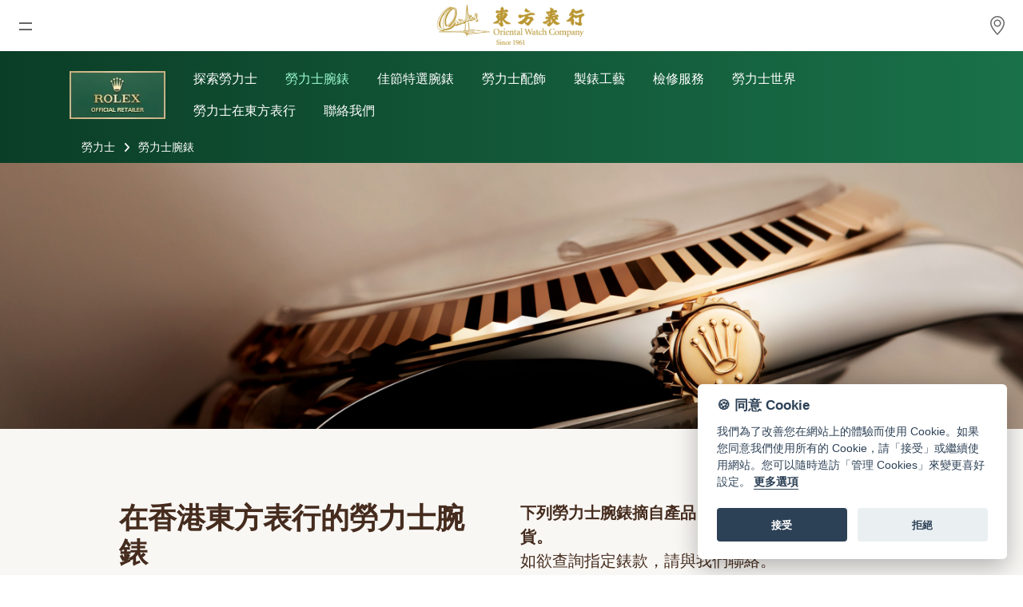

--- FILE ---
content_type: text/html; charset=utf-8
request_url: https://www.orientalwatch.com/zh-hant/rolex/watches/deepsea
body_size: 15337
content:


<!DOCTYPE html>
<html lang="zh-hant">

<head>
    <meta name="viewport" content="width=device-width, initial-scale=1.0, minimum-scale=1.0, maximum-scale=5.0">
    <meta charset="UTF-8" />
    <meta name="mobile-web-app-capable" content="yes">
    <meta name="facebook-domain-verification" content="0jwqfzfbpdd28vpgcuvz3oakuvouhy" />
    <link rel="stylesheet" href="https://cdnjs.cloudflare.com/ajax/libs/font-awesome/6.7.1/css/all.min.css">
    
   

    
            <script src="//assets.adobedtm.com/7e3b3fa0902e/7ba12da1470f/launch-5de25e657d80.min.js"></script>
        

    <link href="https://cdn.jsdelivr.net/npm/bootstrap@5.3.3/dist/css/bootstrap.min.css" rel="stylesheet" integrity="sha384-QWTKZyjpPEjISv5WaRU9OFeRpok6YctnYmDr5pNlyT2bRjXh0JMhjY6hW+ALEwIH" crossorigin="anonymous">
    <script src="https://cdn.jsdelivr.net/npm/bootstrap@5.3.3/dist/js/bootstrap.bundle.min.js" integrity="sha384-YvpcrYf0tY3lHB60NNkmXc5s9fDVZLESaAA55NDzOxhy9GkcIdslK1eN7N6jIeHz" crossorigin="anonymous"></script>
    <link rel="stylesheet" type="text/css" href="https://www.orientalwatch.com/css/web-nav.css?20250909" />
    <link rel="stylesheet" href="https://www.orientalwatch.com/css/web-master.css?20250909" type="text/css" />
    <script src="https://static.rolex.com/retailers/clock/retailercall.js"></script>
    <script src="https://code.jquery.com/jquery-3.7.1.min.js" integrity="sha256-/JqT3SQfawRcv/BIHPThkBvs0OEvtFFmqPF/lYI/Cxo=" crossorigin="anonymous"></script>

    
    <link rel="stylesheet" type="text/css" href="https://www.orientalwatch.com/css/owl.carousel2.3.2/owl.carousel.min.css" />
    <link rel="stylesheet" type="text/css" href="https://www.orientalwatch.com/css/owl.carousel2.3.2/owl.theme.default.css" />
    <link rel="stylesheet" href="https://www.orientalwatch.com/css/rolex_gen.css?20250909" type="text/css">
    <script type="text/javascript" src="https://cdnjs.cloudflare.com/ajax/libs/jqueryui/1.13.3/jquery-ui.min.js"></script>
    <script type="text/javascript" src="https://www.orientalwatch.com/js/rolex_master.js?20250909"></script>
    <script type="text/javascript" src="https://www.orientalwatch.com/js/OwlCarousel2.3.2/owl.carousel.min.js"></script>
    

    <link rel="stylesheet"  href="https://www.orientalwatch.com/css/OWFormStyle.css?20250909">
    <link rel="shortcut icon" href="https://www.orientalwatch.com/images/oriental_watch.ico" />
    <link rel="Bookmark" href="https://www.orientalwatch.com/images/oriental_watch.ico"/>
    <link rel="apple-touch-icon" href="https://www.orientalwatch.com/images/oriental_watch.png"/>
    <link rel="icon" type="image/png" href="https://www.orientalwatch.com/images/oriental_watch.png"/>
    <link rel="stylesheet" href="https://www.orientalwatch.com/css/cookie-consent.css" media="print" onload="this.media='all'">
    <!-- fonts  -->
    <link rel="preconnect" href="https://fonts.googleapis.com"/>
    <link rel="preconnect" href="https://fonts.gstatic.com" crossorigin>
    <link rel="preload" href="https://fonts.googleapis.com/css2?family=Lato&family=Noto+Sans+SC&family=Noto+Sans+TC&display=swap" as="style">
    <link rel="stylesheet" href="https://fonts.googleapis.com/css2?family=Lato&family=Noto+Sans+SC&family=Noto+Sans+TC&display=swap">



    <script type="text/javascript" src="https://www.orientalwatch.com/js/web-master.js?20250909"></script>

    
    <title>位於香港的勞力士腕錶 - 東方表行</title>
    <meta name="description" content="在東方表行網上瀏覽勞力士腕錶，本店為勞力士男女裝腕錶的授權勞力士特約零售商。">

    <meta property="og:title" content="位於香港的勞力士腕錶 - 東方表行" />
    <meta property="og:description" content="在東方表行網上瀏覽勞力士腕錶，本店為勞力士男女裝腕錶的授權勞力士特約零售商。" />
    <meta property="og:type" content="website" />
    <meta property="og:image" content="https://www.orientalwatch.com/images/rolex/collection_page/assets_portrait/rolex-watches-hub-cover.jpg">
    <meta id="meta-url" property="og:url" content="">
    <meta property="og:site_name" content="東方表行" />


    <link rel="canonical" href="https://www.orientalwatch.com/zh-hant/rolex/watches/" />
    <link rel="alternate" hreflang="x-default" href="https://www.orientalwatch.com/zh-hant/rolex/watches/" />
    <link rel="alternate" hreflang="en" href="https://www.orientalwatch.com/en/rolex/watches/" />
    <link rel="alternate" hreflang="zh-CN" href="https://www.orientalwatch.com/zh-hans/rolex/watches/" />
    <link rel="alternate" hreflang="zh-HK" href="https://www.orientalwatch.com/zh-hant/rolex/watches/" />


    <script>document.querySelector('#meta-url').setAttribute('content', location.href)</script>



    <style>
        .tblFeatureSelection {
            grid-template-columns: repeat(3,1fr);
            display: grid;
            grid-gap: 2rem 0.5rem;
            grid-auto-flow: dense;
        }

        @media screen and (max-width:767px) {
            .tblFeatureSelection {
                grid-template-columns: repeat(2,1fr);
            }
        }
           picture {
       display: block;
       overflow: hidden;
   }

       picture img {
           width: 100% !important;
           height: 100% !important;
           object-fit: cover !important;
       }
    </style>




    <script>
        $(document).ready(function () {

            
            if (location.protocol !== "https:") {
                location.protocol = "https:";
            }
            

            try {
                $('[data-toggle="tooltip"]').tooltip();
            } catch (err) {
            }

            //$('.alertTop').on('click', function (e) {
            //    if (e.target !== this)
            //        return;
            //});
            offcanvas_Switch();

            var tooltipTriggerList = [].slice.call(document.querySelectorAll('[data-bs-toggle="tooltip"]'))
            var tooltipList = tooltipTriggerList.map(function (tooltipTriggerEl) {
                return new bootstrap.Tooltip(tooltipTriggerEl)
            })
        });

         
    </script>

    <!-- Alert Messages - temporarily-->
    <style>
        .alertTop {
            padding: 10px 30px;
            background-color: #7a6843;
            color: white;
            opacity: 1;
            transition: opacity 0.6s;
            cursor: pointer;
            text-align: center;
/*            display: inline-flex;*/
            display: -webkit-box;
            width: 100%;
        }

        .alertClosebtn {
            color: white;
            font-weight: bold;
            font-size: 30px;
            line-height: 20px;
            cursor: pointer;
            transition: 0.3s;
            padding-right: 30px;
        }

            .alertClosebtn:hover {
                color: black;
            }

        @media (max-width: 375px) {
            .alertTop strong:lang(en) {
                font-size: 12px;
            }
        }


</style>
 
    <script>
        $(document).ready(function () {

            $('.alertTop').on('click', function (e) {
                if (e.target !== this)
                    return;
            });

            loadRLX('load');
        });


        function getCookie(name) {
            var nameEQ = name + "=";
            var ca = document.cookie.split(';');
            for (var i = 0; i < ca.length; i++) {
                var c = ca[i];
                while (c.charAt(0) == ' ') c = c.substring(1, c.length);
                if (c.indexOf(nameEQ) == 0) return c.substring(nameEQ.length, c.length);
            }
            return null;
        }

        function logOut_t() {
            try {
                document.getElementById('btnLogout').click();
 
                localStorage.clear();
            } catch (e) {
            }
        }





        function loadRLX(action) {

            
            if (getCookie('rlx-consent') == 'true') {
                document.head.appendChild(adobe_rlx_script);

                adobe_rlx_script.addEventListener("load", () => {
                    _satellite.setVar("Analyticsconsent", "true");
                    if (action != 'load') {
                        _satellite.track("pageView");
                    }
                });
            } else {
                if (typeof _satellite !== "undefined") {
                    _satellite.setVar("Analyticsconsent", "false");
                }
            }
                


            /*            For iframe        */
                    
            /*            For iframe        */
        }
    </script>

    <!-- Google Tag Manager -->
    <script>(function (w, d, s, l, i) {
            w[l] = w[l] || []; w[l].push({
                'gtm.start':
                    new Date().getTime(), event: 'gtm.js'
            }); var f = d.getElementsByTagName(s)[0],
                j = d.createElement(s), dl = l != 'dataLayer' ? '&l=' + l : ''; j.async = true; j.src =
                    'https://www.googletagmanager.com/gtm.js?id=' + i + dl; f.parentNode.insertBefore(j, f);
        })(window, document, 'script', 'dataLayer', 'GTM-WGWKMJR');</script>
    <!-- End Google Tag Manager -->

    <!-- Global site tag (gtag.js) - Google Analytics 4-->
    <script async src="https://www.googletagmanager.com/gtag/js?id=G-KQSJDY0WDK"></script>
    <script>
        window.dataLayer = window.dataLayer || [];
        function gtag() { dataLayer.push(arguments); }
        gtag('js', new Date());

        gtag('config', 'G-KQSJDY0WDK');
        
    </script>



    <!-- Facebook Pixel Code -->
    <script>
        !function (f, b, e, v, n, t, s) {
            if (f.fbq) return; n = f.fbq = function () {
                n.callMethod ?
                    n.callMethod.apply(n, arguments) : n.queue.push(arguments)
            };
            if (!f._fbq) f._fbq = n; n.push = n; n.loaded = !0; n.version = '2.0';
            n.queue = []; t = b.createElement(e); t.async = !0;
            t.src = v; s = b.getElementsByTagName(e)[0];
            s.parentNode.insertBefore(t, s)
        }(window, document, 'script',
            'https://connect.facebook.net/en_US/fbevents.js');
        fbq('init', '1665076497021994');
        fbq('track', 'PageView');
    </script>
    <noscript>
        <img height="1" width="1" style="display: none"
            src="https://www.facebook.com/tr?id=1665076497021994&ev=PageView&noscript=1" />
    </noscript>
    <!-- End Facebook Pixel Code -->
</head>

<body>

<!-- Google Tag Manager (noscript) -->
<noscript>
    <iframe src="https://www.googletagmanager.com/ns.html?id=GTM-WGWKMJR"
        height="0" width="0" style="display: none; visibility: hidden"></iframe>
</noscript>
<!-- End Google Tag Manager (noscript) -->


    <form method="post" action="./deepsea" id="ctl00">
<div class="aspNetHidden">
<input type="hidden" name="__VIEWSTATE" id="__VIEWSTATE" value="W1xk5afVV4swuTjgqpsqkobamjbVEZAjW7LSRXVA2fjM2uL2BGxEqa2Ku67pc07rOiyZMN4y5dlia5j1DXqnLLXgRCgqobsmrY5fs9mjUbH0qeSfKcQgCDZI+ETXgXto8UhYlXWKQkQWtOIpXxlrFieSksGxggd6mTEEE+TlamU+a/sayqx6HgH8lXbtOy96R5kbFYCf7QPrjn2E4O/NhSJ1xSsRmyOKdEPvC6lb5udzBhZZZyxsZ0FaeZ1p4O3m+qetXn4r54GKC62wJGrcRWJIomI/4fpHOhRa/MeY/WJ5eZljSnDQT8HmREr7xAf6E5KfLr1jVMFkMnO6qn/0WKk2wgCaBfzTMHaa21rXP8mhwrXLkuKpWX9nIaBU0Kgr+aA5PmGRWsBEWWf0WMnZXRFWNKA2Oljw73zzzLFeOGQzkYZt8HNUnRdoLouWrfiNE+9Bq/bFvLsAlq0+SvFoytnLAsZiFRyDpgbWCWLlE920lK9QbR4W/TuS2MVeTKaNPKlmaQucVI+44pSd9eaaL5Frk+K33poCQ/UVtfn1AsjuBnVEnPTkpo3psbnB/qF5xi5XROScNN7qpcW5rrD6E8JfEEAMVv0z44r3S1y40zRiU77MZT8fZ93eFT7g1ukREm7PyMeB7a+vfgqMXFtz6k3AMVRpqIXhCvgwERirqX5yDUaXrpCt+uIjpmIDfnxohRj6wcjncVXIcCUh8Kn7AVA/i4AR2Gl2jaqu3W/ZEywDNsgDl6d8N08bVhnvE4iZGnwztFpCZIA3FEMSzT9jOpo8/kOXgFQ7gi29ypKcD2rw5DD8v3PnEQrNQEW6Arzfq7pJdLuC53CU+EwdTnpPybz7vyWpf32/a4PussNBgqkME87zndbsIyHHzbkO0zBG/qnEPQHV3B+LSAUpd6NbgAeaPRJF0nZMvSreonrDQ4nGp4oWE6u8LMMo7WoU453VXnFItDpR3rKUHsE3ze/go569RZcRoqwPSkbW43Klap4IxttocfdH1HmASAc623JRt/pjas+PdFJppCbA02f+8Wm4YYDnwUtN/Y1F5LbD3kg9R4+8nYXz2pIjd/cErC0BR9wTRowv4Fy0XzjdenqUiVAvgLRA4RyF0ypj2vV3eItk+pKfpAHTCLtH/MIFz6UPuGG4+Z3cJbbQH/2x54XwPr+6KaPuQNJPHho59aaMYoRIKMWrCFdaktD0n6F9HGb/ACwPUKCLM73xnb2wGL51TnejDBJwH0/obCmNRo5ynwsdK2oOJqH2BSlyn/etA9+VjsPSY9+sG4HQLw0PbPDvL/JKVWEqdWr61ksiBRtKreE4rCBr2meDpFL8pbGFRaZNF9cN7vtJg6dW5cQYGeB9zqtx0k/M+QohyJVv+9FhCCs+oRspUGm1ImjsGI7aLiZFMRzUUVpvi8CWy2p9KJ9PDViRGcSKFI/LQm+4YSby3BVwRrywcaZGEnMN2ybUCQWuO5OZzzFoghAn8ki0gcMmvD3XMnH+dDOq5NL8MA1qdOl7gGVURrcfuCigQeTqdNsYGasqgD3gSDuTQSnjHRZFTbTA+CvLr/pp81jvdY9AQ3v3Opzhg+9E89uuNeBC4wyMWuxpvlkfY07ehX0BBIoAIO1n4iFnd9jNMC7j3ucPbLInvedKVxEMwaGCm8GxXjlsFFrVT6Dl/1fiewQYTvhbSJHC8m8ACBEDxaILB8iwltkTVQSUpuX/[base64]/HNalIsKiaatMewqCYK78cCd3UXhi0dfgjyUEsCjAyLGGimIGKkmLwJ+Rf3XykXn7ZAB0VoL3Kaj3EtsEt/PkIBoP+aa3nU9ZRh5vvNdtUHepkaAoiM3yeJN+hRb0Aod3ca7Vge/0M6IcX4Kg52KRk1vUaNWpGbvr9PrSonwh1q598o7pAbMZ7pl49sXbCpSDN9B2DHSMWvwzVSuNl0S6sxbv+hIXs0Rh4TdkFq1NQFUUEOmExZcONz79zMSpLDiedCXF5Fid1OOr/2SIQpGDMQBIytGejan4lSZA/BiSXBwRHUQB6RVXgld3JKaSuBydDx08mPGqk8m3JjM5hhAg+JGl95zHy8SwclbUMKaLyjt72z6zE8kUByXtUlF5YrVy2KVb/Ahe7u8/AboLx6mi+M+MmmwbOpwhMWrp4EVtBMF0lRuHBKD38TzPr+FBAWL4HxMpsexyGAVcyZU/EhEejjDgwq1tCZjlzhE//QOK3fs+nRvi10a2ETxm2j0AoV1aK/sDCldw3Aq0/YC4qXEB3FhXf6znnrzod6vXdhP1AN73bYH4sVTI3G6LlHxEe2YAwQ6XvdrZdrpGgNwfxFzVEws+FUaz53LHn0eKSUpe2bAxl29zmhRutbez6i1Lx0c9N3mnhZs2orbnTNbk/QLfVisxkiwlchKkBecKU+NC9XG775rKvSDu3/FAVP3Ep9xp30YLzrGBRzIP45UlmgXUKlqyVJZyWGBUJfptlsysgc01F2eRW0xe26w0/YcUXOa/nqfaqUwkvJ+xcx/v4m9sMbnFtIUF3QWY1k1+qvC41Bs1bpTIB3dPtaYhn7jM/[base64]//QFXu0YpeM8zoITDTCmKEXpMl9melsB6VYaszQ7MJrm2H1orQ81RKBcovqWcV0cGgPIX1p/YZRSYL5fIQ1hfPASaTACjnqqcF0GIi3TbMYZ1YB4VPZ/aC1uJGff9QI43BwmP4gWN9Mzh44wxk8BJuBYDB3PqmKLGI1YvxgeqWflNDrbpluwoAe0ColJDqXurszFhLZmgb394NT0AMS4GtqV6OFyChDRi/aX3l9ZADKy5X7SH+K77/crm9PBbHttnQ5QUl2NJgqn/6MrS+Cm/8af8I6oTk9QNIj75T9PK4tij84eaNgWxcogMRBu6xQ+P9iZKzvxzMsTquVggkVeiAfuCFa1QTCD+HucATddBjAqKvmKy0fkrfI5CkWBwWY86yJw8gATHI9mMuQPak3CQotvO56EW9soii8D7fTWBU6/DrIv2MHd4FCpHdi0/qy4Sp7456aLVjABcMZFTzuHpZZTMQ8RW1zIQtOnsHYECNiEcXgjoq5VnKTyRHLaPQU+qWkM0qE+GNhrQTDf2v6dhmvGr5eKuuy2RUAAZkOehuMjVsTS9EdMHl/HeTYN+npsInqGXBxFW9cOA6SxgDB30zyTAUkv+Usxw5ggaT54q5LyJihttsMG5msNh5zUmPoxp4eoeZiHttIVISN7JVXXJQzsp+zSeuYCVhoKfvJiyWWRW6HrXijB4BTa8T/4hjRPCLtb2BqUXDDSa83MAVHAzDE0OVJVcYRvJ4x1SkZWavRh8pyR/UxSvwqiyi8QUOfeEqqUAIBqx1m25DBQyPsHy516/OkgPnASc/rBhJzhVsqBQMiMdQOnHq7t/F4xBVa8Zx5CRDGvqOgXCRTzSZWmd088/F0p4ZYxVM7PVycB9LAgVScmohf5hPiM8OY7v3uHVkBC1+g0cV/L/b7BTZquHzYXvVdxxz8BCC+tOiWvxYJUQKCPlZzDrmIv4MwYXovZ/czck+FNipVpgM9dOOk1xbYVww/2jGR5NSCWzRH/V/[base64]/S6eAiDVAZVirmoq5OxLmWmnQxvXUs=" />
</div>

<div class="aspNetHidden">

	<input type="hidden" name="__VIEWSTATEGENERATOR" id="__VIEWSTATEGENERATOR" value="9F135D9E" />
	<input type="hidden" name="__EVENTVALIDATION" id="__EVENTVALIDATION" value="0Kw6uLoPEFmZQWwA/qoYLP3c2ieaNxaGNNuAOVViQxIJH8TT3tbFPb9WZ1ZguWA0x52qM1tDThY9Nyuevf01pk4+vfe+p9dRbqfna7g7Tn996jIV42QhNMVvYZSZr/3i" />
</div>
        <input id="txtSiteFullPath" type="hidden" value="https://www.orientalwatch.com/">
        <input id="txtLangISO" type="hidden" value="zh-hant">
        <input id="txtBizPath" type="hidden" value="https://img.orientalwatch.biz/">
        <nav id="navID">
        
               <div class="d-1450-mobile-flex" id="d-1450-mobile-flex" style="z-index: 8; position: fixed;">
                   <div class="nav-grid nav-container">
                        <div class="menu-icon-container" onclick="toggleShow('show');closeStoreDiv();">
                        <div class="menu-icon">
                            <span class="line-1"></span>
                            <span class="line-2"></span>
                        </div>
                    </div>
                    </div>
                </div>
            
            <div id="owTopNavbar-simp" class="container-fluid navbar-fixed-top" style="display:none; ">
                <div style="flex:1" class="owTopNavbar-simp-font checkout-href"><a href="https://www.orientalwatch.com/zh-hant/bag/"><i class="fa-solid fa-arrow-left" style="padding-right:7px;"></i><span>購物袋</span></a></div>
                <div class="simp-logo">
                    <img src="https://www.orientalwatch.com/images/logo_ow.webp" alt="東方表行 Oriental Watch" style="max-height: min(100%, 58px);  max-width: 100%; aspect-ratio: 500/139;">
                </div>
                <div style="flex:1"></div>
            </div>

            <div id="owTopNavbar" class="container-fluid navbar-fixed-top"> 
                <div class="container-fluid p-0">
                    <div class="d-1450-mobile-block nav-content-bar"   style="min-height:48px;">

                    <!-- Mobile / Tab////////////////////////////////////////////////////////////////////////////////////////////////////////////////////////////////////////-->
       
                            <svg height="48" width="48"></svg>
                            <a href="https://www.orientalwatch.com/" class="logo">
                                <img src="https://www.orientalwatch.com/images/logo_ow.webp" alt="東方表行 Oriental Watch" style="max-height: min(100%, 58px);  max-width: 100%; aspect-ratio: 500/139;">
                            </a>

                            <div class="search-icon nav-grid" onclick="location.href='https://www.orientalwatch.com/zh-hant/shop/'">
                                <div class="svg-location">
                                    <div class="svg-location-container"></div>
                                </div>
                            </div>

                            
                            <div class="search-icon d-md-none" onclick="toggleShow('show2');closeStoreDiv();" style="visibility:hidden">
                                <svg height="40" width="40">
                                    <path d="m28.6724 27.8633-5.07-5.07c-.0095-.0095-.0224-.0122-.032-.0213a7.9967 7.9967 0 1 0 -1.8711 1.7625c.0254.03.0357.0681.0642.0967l5.07 5.07a1.3 1.3 0 0 0 1.8389-1.8379zm-18.0035-10.0033a6.5447 6.5447 0 1 1 6.545 6.5449 6.5518 6.5518 0 0 1 -6.545-6.5449z" fill="#7a6843" />
                                </svg>
                            </div>
                            
                    </div>
                </div>

                <div class="container-fluid p-0" id="topMenubar" style="max-width:1630px;">
                    <!-- PC ////////////////////////////////////////////////////////////////////////////////////////////////////////////////////////////////////////-->
                    <div class="d-none d-1450-pc">
                        <header class="header-area header-sticky site-header showDesktop" role="banner">
                            <div class="container-fluid" style="height: 75px;">
                                <nav class="main-nav" style="justify-content: space-between;display: flex;">
                                      
                                                   <div style="width:120px;"></div>
                                            


                                    <div class="ow-logo">
                                        <a href="https://www.orientalwatch.com/">
                                            <img src="https://www.orientalwatch.com/images/logo_ow.webp" class="ow-logo-img"  alt="東方表行 Oriental Watch" style="aspect-ratio: 500/139;">
                                        </a>
                                    </div>

                                        <div class="header-upper-right">
                                               <span  class="svg-location-row1" onclick="location.href='https://www.orientalwatch.com/zh-hant/shop/'">
                                               <span class="svg-location-container" style="margin-right:8px;"></span><span class="label-location-container" aria-label="店鋪位置">店鋪位置</span>
                                        </span>

                                            <a id="hl_Rolex_Top_logo_Desktop" href="https://www.orientalwatch.com/zh-hant/rolex/discover/" style="height: 100%; display: flex !important; align-items: center; justify-content: center;">
                                                                <div class="rolex-retailer-clock" style="height:70px;width:150px"></div>
                                                            </a>
                                        </div>
                             
                                </nav>

                                  <nav class="main-nav" style="height: 50px;">

                                        <div style="height:100%;position: relative;">
                                          <div id="xsLogo" class="xsLogo">
                                                <a href="https://www.orientalwatch.com/">
                                                    <img src="https://www.orientalwatch.com/images/OWC_logo_300wh.webp" alt="OrientalWatch" style="width:60px; height:100%;">
                                                </a>
                                        </div>

                                        <ul class="nav main-menu" style="left: 50%;transform: translateX(-50%);margin: 0;padding: 0;list-style: none;">
                                            <li class="scroll-to-section nav__item nav_text parent nav_header">
                                                <div class="nav_header_border" aria-label="最新消息">最新消息</div>
                                                <div class="nav__item_1">
                                               
                                                        <div class="nav__item_3" style="display: inline-block;vertical-align: top;">
                                                            <ul class="nav__list">
                                                                <li class="nav__item child"><a href="https://www.orientalwatch.com/zh-hant/article/watches-news/" class="nav__link" aria-label="腕表資訊">腕表資訊</a></li>
                                                                <li class="nav__item child"><a href="https://www.orientalwatch.com/zh-hant/article/company-news/" class="nav__link" aria-label="公司動態">公司動態</a></li>
                                                            </ul>
                                                        </div>
                                            
                                                </div>
                                            </li>


                                            <li class="scroll-to-section nav__item child nav_header">
                                                <a class="nav_text nav_header_border" href="https://www.orientalwatch.com/zh-hant/rolex/discover/" aria-label="勞力士">勞力士</a>
                                            </li>
                                             <li class="scroll-to-section nav__item child nav_header">
                                                <a class="nav_text nav_header_border" href="https://www.orientalwatch.com/zh-hant/rolex-certified-pre-owned/" aria-label="勞力士中古錶認證">勞力士中古錶認證</a>
                                            </li>
                                            <li class="scroll-to-section nav__item child nav_header">
                                                <a class="nav_text nav_header_border" href="https://onlinestore.orientalwatch.com/zh/brands/tudor/watch"  target="_blank" aria-label="帝舵表">帝舵表</a>
                                            </li>
                                            <li class="scroll-to-section nav__item child nav_header">
                                                <a class="nav_text nav_header_border" href="https://www.orientalwatch.com/zh-hant/brand/" aria-label="品牌">品牌</a>
                                            </li>

                                            <li class="scroll-to-section nav__item nav_text parent nav_header">
                                                <div class="nav_header_border" aria-label="網上商店">網上商店</div>
                                                <div class="nav__item_1">
                                                        <div class="nav__item_3">
                                                            <ul class="nav__list">
                                                                <li class="nav__item nav_text child">
                                                                    <span data-bs-custom-class="tooltipWechat" data-bs-toggle="tooltip" data-bs-placement="right" data-bs-html="true" title="掃碼關注東方表行微信精品店<br/><img src='https://www.orientalwatch.com/images/owc_wechat_cn-store.webp'>">
                                                                        中國內地
                                                                    </span>
                                                                </li>
                                                                <li class="nav__item child"><a href="https://onlinestore.orientalwatch.com/zh/" target="_blank" rel="noopener" class="nav__link">香港特別行政區</a></li>
                                                            </ul>
                                                        </div>
                                                </div>
                                            </li>

                                            
                                            <li class="scroll-to-section nav__item child nav_header">
                                                <a class="nav_text nav_header_border" href="https://www.orientalwatch.com/zh-hant/repair/" aria-label="腕表維修">腕表維修</a>
                                            </li>
                                            <li class="scroll-to-section nav__item child nav_header">
                                                <a class="nav_text nav_header_border" href="https://www.orientalwatch.com/zh-hant/contact/" aria-label="聯絡我們">聯絡我們</a>
                                            </li>
                                        </ul>
            

                                      <ul class="nav main-menu p-0" style="float: right;">

                                        <span class="svg-location svg-row2" id="locSvg" onclick="location.href='https://www.orientalwatch.com/zh-hant/shop/'">
                                               <span class="svg-location-container" aria-label="店鋪位置"></span>
                                        </span>

                                
                                          <span class="svg-wishlist"  id="wishlistSvg" onclick="location.href='https://www.orientalwatch.com/zh-hant/wishlist/'">
                                              <button type="button" class="btn position-relative" style="border: none;" aria-label="Wishlist">
                                                 <i class="fa-regular fa-heart owc-fa-icon wishlist-regular" style="display:none"></i>
    <i class="fa-solid fa-heart owc-fa-icon wishlist-solid" style="display:none"></i>
    
                                              </button>
                                          </span>

                                           <span class="svg-wishlist"  id="bagSvg" onclick="location.href='https://www.orientalwatch.com/zh-hant/bag/'">
                                             <button type="button" class="btn position-relative" style="border: none;" aria-label="Shopping bag">
                                                <svg fill="none" height="24" viewBox="0 0 24 24" width="24" xmlns="http://www.w3.org/2000/svg" class="bag-regular" style="display: none;">
                                                    <path d="M16 11V7C16 4.79086 14.2091 3 12 3C9.79086 3 8 4.79086 8 7V11M5 9H19L20 21H4L5 9Z" 
                                                          stroke="#666" stroke-linecap="round" stroke-linejoin="round" stroke-width="2"/>
                                                </svg>
                                                <svg width="24" height="24" viewBox="0 0 24 24" fill="none" xmlns="http://www.w3.org/2000/svg" class="bag-solid" style="display: none;">
                                                    <path d="M16 11V7C16 4.79086 14.2091 3 12 3C9.79086 3 8 4.79086 8 7V11" 
                                                          stroke="#666" stroke-linecap="round" stroke-linejoin="round" stroke-width="2"/>
                                                    <path d="M5 9H19L20 21H4L5 9Z" 
                                                          stroke="#666" stroke-linecap="round" stroke-linejoin="round" stroke-width="2" fill="#666"/>
                                                </svg>
                                            </button>
                                          </span>
                              
                                          <li class="scroll-to-section nav_text parent nav_header" style="width:50px; line-height: 50px; ">
                                              <svg viewBox="0 0 256 256" xmlns="http://www.w3.org/2000/svg" class="owc-fa-icon"><rect fill="none" height="256" width="256" style=""></rect><circle cx="128" cy="96" fill="none" r="64" stroke="#666" stroke-miterlimit="10" stroke-width="16"></circle><path d="M31,216a112,112,0,0,1,194,0" fill="none" stroke="#666" stroke-linecap="round" stroke-linejoin="round" stroke-width="16"></path></svg>

                                                <div class="nav__item_2">
                                                        <div class="nav__item_3">
                                                            <ul class="nav__list">
                                                                <li class="nav__item child"><a href="https://www.orientalwatch.com/zh-hant/login/" class="nav__link" aria-expanded="false" aria-label="登入"><i class="fa-solid fa-arrow-right-to-bracket vip-icon-child"></i>登入</a></li><li class="nav__item child"><a href="https://www.orientalwatch.com/zh-hant/register/" class="nav__link" aria-expanded="false" aria-label="註冊"><i class="fa-solid fa-user-pen vip-icon-child"></i>註冊</a></li><li class="nav__item child"><a href="https://www.orientalwatch.com/zh-hant/vip-privileges/" class="nav__link" aria-expanded="false" aria-label="會員尊享"><i class="fa-solid fa-gift vip-icon-child"></i>會員尊享</a></li>
                                                            </ul>
                                                        </div>
                                                </div>
                                            </li>


                                             <li class="scroll-to-section nav__item child nav_header p-0" style="text-align:center;">
                                                 <a class="langToggle" href=/zh-hans/rolex/watches/deepsea>简</a><a class="langToggle2" href=/en/rolex/watches/deepsea>EN</a>
                                            </li>
                                   
                                            
                                        </ul>
                                    </div>
                                </nav>


                            </div>
                        </header>
                    </div>
                     <!-- PC - end////////////////////////////////////////////////////////////////////////////////////////////////////////////////////////////////////////-->


                </div>
             </div>
                

             <!-- ///////////////////////////////////////////////////////////////////////////////////////////////////////////////////////////////////////-->
            <div class="nav-content">
                <div class="nav-links offcanvas offcanvas-start d-1450-mobile-flex" style="text-align: center; overflow: scroll; top: 0px; visibility: visible; overflow-x: hidden;" id="navlinksID">

                    <div class="leftMenuItem" id="leftMenuItem">
                        
                        <a class="sb-heading" style="background: none;" href="/" aria-label="首頁">首頁</a>
                        <div class="sb-heading" aria-label="最新消息">最新消息</div>
                        <a class="sb-primaryLinks" href="https://www.orientalwatch.com/zh-hant/article/watches-news/" aria-label="腕表資訊">腕表資訊</a>
                        <a class="sb-primaryLinks" href="https://www.orientalwatch.com/zh-hant/article/company-news/" aria-label="公司動態">公司動態</a>
                        <a class="sb-heading" style="background: none;" aria-label="勞力士" href="https://www.orientalwatch.com/zh-hant/rolex/discover/">勞力士</a>
                        <a class="sb-heading" style="background: none;" aria-label="勞力士中古錶認證" href="https://www.orientalwatch.com/zh-hant/rolex-certified-pre-owned/">勞力士中古錶認證</a>
                        <a class="sb-heading" style="background: none;" aria-label="帝舵表" href="https://onlinestore.orientalwatch.com/zh/brands/tudor/watch" target="_blank">帝舵表</a>
                        <a class="sb-heading" style="background: none;" aria-label="品牌" href="https://www.orientalwatch.com/zh-hant/brand/">品牌</a>
                        <a class="sb-heading" style="background: none;" aria-label="店鋪位置" href="https://www.orientalwatch.com/zh-hant/shop/">店鋪位置</a>
                        <div class="sb-heading" aria-label="網上商店">網上商店</div>
                        <span data-bs-custom-class="tooltipWechat" data-bs-toggle="tooltip" data-bs-html="true" title="掃碼關注東方表行微信精品店<br/><img src='/images/owc_wechat_cn-store.webp'>">
                              <a href="#" onclick="return false" class="sb-primaryLinks">中國內地</a>
                        </span>
                         <a class="sb-primaryLinks" target="_blank" aria-label="香港特別行政區" href="https://onlinestore.orientalwatch.com/zh/">香港特別行政區</a>
                        <a class="sb-heading" style="background: none;" aria-label="腕表維修" href="https://www.orientalwatch.com/zh-hant/repair/">腕表維修</a>
                        <a class="sb-heading" style="background: none;" aria-label="聯絡我們" href="https://www.orientalwatch.com/zh-hant/contact/">聯絡我們</a>

                        <div class="vip-section">
                            <div class="sb-heading" style="background: #f7f5f2;display: flex;justify-content: space-between;" aria-label="會員">
                                <span>會員</span>
                                <span>
                                    <button type="button" class="btn position-relative" style="border: none;" onclick="location.href='https://www.orientalwatch.com/zh-hant/wishlist/'" aria-label="Wishlist">
                                        <i class="fa-regular fa-heart owc-fa-icon wishlist-regular" style="display: none"></i>
                                        <i class="fa-solid fa-heart owc-fa-icon wishlist-solid" style="display: none"></i>
                                    </button>
                                    <button type="button" class="btn position-relative" style="border: none;" onclick="location.href='https://www.orientalwatch.com/zh-hant/bag/'" aria-label="Shopping bag">
                                        <svg fill="none" height="24" viewBox="0 0 24 24" width="24" xmlns="http://www.w3.org/2000/svg" class="bag-regular" style="display: none;">
                                            <path d="M16 11V7C16 4.79086 14.2091 3 12 3C9.79086 3 8 4.79086 8 7V11M5 9H19L20 21H4L5 9Z"
                                                stroke="#666" stroke-linecap="round" stroke-linejoin="round" stroke-width="2" />
                                        </svg>
                                        <svg width="24" height="24" viewBox="0 0 24 24" fill="none" xmlns="http://www.w3.org/2000/svg" class="bag-solid" style="display: none;">
                                            <path d="M16 11V7C16 4.79086 14.2091 3 12 3C9.79086 3 8 4.79086 8 7V11"
                                                stroke="#666" stroke-linecap="round" stroke-linejoin="round" stroke-width="2" />
                                            <path d="M5 9H19L20 21H4L5 9Z"
                                                stroke="#666" stroke-linecap="round" stroke-linejoin="round" stroke-width="2" fill="#666" />
                                        </svg>
                                    </button>

                                </span>
                            </div>
                            <a href="https://www.orientalwatch.com/zh-hant/login/" class="sb-primaryLinks" aria-label="登入">登入</a><a href="https://www.orientalwatch.com/zh-hant/register/" class="sb-primaryLinks" aria-label="註冊">註冊</a><a href="https://www.orientalwatch.com/zh-hant/vip-privileges/" class="sb-primaryLinks" aria-label="會員尊享">會員尊享</a>
                        </div>

                        <div style="padding: 30px 0;">
                            <div class="sb-primaryLinks py-3 px-0" style="display: flex;align-items: center; width: min(50%, 330px);justify-content:space-between; margin: 0 auto;"><i class="fa-solid fa-earth-asia"></i><a class="sb_langToggle" href=/zh-hans/rolex/watches/deepsea>简体中文</a>|<a class="sb_langToggle" href=/en/rolex/watches/deepsea>English</a></div>

                            <div class="mediaDiv py-3">
                                <span><a href="https://www.facebook.com/orientalwatch/" target="_blank" aria-label="facebook social icon">
                                    <i class="fa-brands fa-facebook-square fa-2x" aria-hidden="true"></i>
                                </a>
                                </span>
                                <span><a href="https://www.instagram.com/orientalwatchcompany/" target="_blank" aria-label="instagram social icon">
                                    <i class="fa-brands fa-instagram fa-2x" aria-hidden="true"></i>
                                </a></span>
                                <span><a href="https://www.youtube.com/user/orientalwatchcompany" target="_blank" aria-label="youtube social icon">
                                    <i class="fa-brands fa-youtube fa-2x" aria-hidden="true"></i>
                                </a></span>
                                <span><a href="https://weibo.com/orientalwatch/" target="_blank" aria-label="weibo social icon">
                                    <i class="fa-brands fa-weibo fa-2x" aria-hidden="true"></i>
                                </a></span>
                                <span data-bs-custom-class="tooltipWechat" data-bs-toggle="tooltip" data-bs-html="true" role="button" title="掃描二維碼<br/>或<br/>添加 <b>owcwechat</b><br/>關注東方表行官方微信<br/><img src='https://www.orientalwatch.com/images/ow-wechat-qr.jpg'>">
                                    <a href="#" onclick="return false" aria-label="wechat"><i class="fa-brands fa-weixin fa-2x" aria-hidden="true"></i></a>
                                </span>
                            </div>

                            <div style="text-align: -webkit-center;">
                                <a class="p-3" href="https://www.orientalwatch.com/zh-hant/rolex/discover/">
                                    
                                        <div class="rolex-retailer-clock" style="height:70px;width:150px"></div>
                                    
                                </a>
                                
                            </div>
                        </div>

                    </div>
                 </div>

                <!-- START nav-links2 -->
                <div class="nav-links2 d-md-none" style="text-align: center; overflow: scroll; overflow-x: hidden;display:none" id="navlinksID2">
                    <div class="leftMenuItem px-5" style="text-align: center; padding-top: 55px">
                        <div class="globalnav-searchfield-wrapper">
                            <input autocomplete="off" id="globalnav-searchfield-input" class="globalnav-searchfield-input" placeholder="搜尋" spellcheck="false">

                            <button aria-hidden="true" aria-label="Submit search" class="globalnav-searchfield-submit" disabled tabindex="-1" type="submit">
                                <span class="globalnav-image-regular" style="display: flex;">
                                    <svg height="40" width="40" xmlns="http://www.w3.org/2000/svg">
                                        <path d="m28.6724 27.8633-5.07-5.07c-.0095-.0095-.0224-.0122-.032-.0213a7.9967 7.9967 0 1 0 -1.8711 1.7625c.0254.03.0357.0681.0642.0967l5.07 5.07a1.3 1.3 0 0 0 1.8389-1.8379zm-18.0035-10.0033a6.5447 6.5447 0 1 1 6.545 6.5449 6.5518 6.5518 0 0 1 -6.545-6.5449z"></path>
                                    </svg>
                                </span>
                            </button>
                        </div>

                        <div class="globalnav-searchresults" style="text-align: left">
                            <div class="globalnav-searchresults-current" id="RLsuggestion"></div>
                            <div class="globalnav-searchresults-current o-search-items" id="RLresult"></div>
                            <div class="globalnav-searchresults-current" id="RLquick">
                                <div class="globalnav-searchresults-container">
                                    <span class="globalnav-searchresults-header">快速連結</span>
                                    <ul class="globalnav-searchresults-list p-0 m-0" role="list">

                                        <li class="globalnav-searchresults-list-item" role="listitem">
                                            <a class="globalnav-searchresults-list-link  m-0" href="https://www.orientalwatch.com/zh-hant/rolex/contact/" data-label="尋找零售店">
                                                <span class="globalnav-searchresults-list-icon">
                                                    <span class="globalnav-image-compact globalnav-link-image">
                                                        <svg height="25" viewBox="0 0 13 25" width="13" xmlns="http://www.w3.org/2000/svg">
                                                            <path d="m12.3577 13.4238-4.4444 4.4444a.6.6 0 0 1 -.8486-.8477l3.37-3.37h-9.3231a.65.65 0 0 1 0-1.3008h9.3232l-3.37-3.37a.6.6 0 0 1 .8486-.8477l4.4444 4.4444a.5989.5989 0 0 1 -.0001.8474z"></path></svg>
                                                    </span>
                                                </span>
                                                <span class="globalnav-searchresults-list-text">尋找零售店</span>
                                            </a>
                                        </li>

                                        <li class="globalnav-searchresults-list-item" role="listitem">
                                            <a class="globalnav-searchresults-list-link  m-0" href="https://www.orientalwatch.com/zh-hant/rolex/watches/?gender=men" data-label="勞力士男裝腕錶">
                                                <span class="globalnav-searchresults-list-icon">
                                                    <span class="globalnav-image-compact globalnav-link-image">
                                                        <svg height="25" viewBox="0 0 13 25" width="13" xmlns="http://www.w3.org/2000/svg">
                                                            <path d="m12.3577 13.4238-4.4444 4.4444a.6.6 0 0 1 -.8486-.8477l3.37-3.37h-9.3231a.65.65 0 0 1 0-1.3008h9.3232l-3.37-3.37a.6.6 0 0 1 .8486-.8477l4.4444 4.4444a.5989.5989 0 0 1 -.0001.8474z"></path></svg>
                                                    </span>
                                                </span>
                                                <span class="globalnav-searchresults-list-text">勞力士男裝腕錶</span>
                                            </a>
                                        </li>

                                        <li class="globalnav-searchresults-list-item" role="listitem">
                                            <a class="globalnav-searchresults-list-link  m-0" href="https://www.orientalwatch.com/zh-hant/rolex/watches/?gender=women" data-label="勞力士女裝腕錶">
                                                <span class="globalnav-searchresults-list-icon">
                                                    <span class="globalnav-image-compact globalnav-link-image">
                                                        <svg height="25" viewBox="0 0 13 25" width="13" xmlns="http://www.w3.org/2000/svg">
                                                            <path d="m12.3577 13.4238-4.4444 4.4444a.6.6 0 0 1 -.8486-.8477l3.37-3.37h-9.3231a.65.65 0 0 1 0-1.3008h9.3232l-3.37-3.37a.6.6 0 0 1 .8486-.8477l4.4444 4.4444a.5989.5989 0 0 1 -.0001.8474z"></path></svg>
                                                    </span>
                                                </span>
                                                <span class="globalnav-searchresults-list-text">勞力士女裝腕錶</span>
                                            </a>
                                        </li>

                                    </ul>
                                </div>
                            </div>
                        </div>
                    </div>
                </div>
<!-- END nav-links2 -->
                </div>
        </nav>

                    

        <div class="container-fluid p-0" style="position: relative;">      
            <div id="RolexTopHeaderID">          
                
                <div class="rolex-top-menu-div">
                    <div class="rolex-top-menu container-fluid">
                        <nav class="navbar navbar-expand-xl navbar-light p-0">
                            <div class="container-fluid p-0" style="display:block;">
                                <div class="row menu1">
                                  
                                        <div class="col-lg-12 col-xl-1 navBarRolexLogo p-0">
                                            <img alt="東方表行 勞力士特約零售商" src="https://www.orientalwatch.com/images/rolex/landing_page/assets_landscape/Rolex-retailer-plaque-120x60_en.jpg" style="aspect-ratio: 2/1;">
                                            <button class="navbar-toggler collapsed p-0" style="color:#fff; border: 0; box-shadow: none;" type="button" data-bs-toggle="collapse" data-bs-target="#navbarNav" aria-controls="navbarNav" aria-label="Toggle navigation">
                                                <span style="padding: 0 10px">選單</span><i class="fa-solid fa-angle-down" aria-hidden="true" style="transition: transform 0.3s ease;"></i>
                                            </button>
                                        </div>
                            
                                        <div class="col-lg-12 col-xl-11 navBarRolexContent">
                                            <div class="collapse navbar-collapse justify-content-end" id="navbarNav">
                                                <ul class="navbar-nav ms-auto me-auto navBarRolexItem">
                                                    <li class="nav-item"><a id="hl_Rolex_discover" class="nav-link" href="https://www.orientalwatch.com/zh-hant/rolex/discover/">探索勞力士</a></li>
                                                    <li class="nav-item"><a id="hl_Rolex_watches" class="nav-link rlx-active " href="https://www.orientalwatch.com/zh-hant/rolex/watches/">勞力士腕錶</a></li>
                                                    <li class="nav-item"><a id="hl_Festive_Selection_Desktop" class="nav-link" href="https://www.orientalwatch.com/zh-hant/rolex/festive/">佳節特選腕錶</a></li>
                                                    <li class="nav-item" style="display:none;"><a id="hl_Rolex_new_watches" class="nav-link" href="https://www.orientalwatch.com/zh-hant/rolex/new-watches/">2025新款腕錶</a></li>
                                                    <li class="nav-item"><a id="hl_Rolex_accessories" class="nav-link" href="https://www.orientalwatch.com/zh-hant/rolex/accessories/">勞力士配飾</a></li>
                                                    <li class="nav-item"><a id="hl_Rolex_watchmaking" class="nav-link" href="https://www.orientalwatch.com/zh-hant/rolex/watchmaking/">製錶工藝</a></li>
                                                    <li class="nav-item"><a id="hl_Rolex_servicing" class="nav-link" href="https://www.orientalwatch.com/zh-hant/rolex/servicing/">檢修服務</a></li>
                                                    <li class="nav-item"><a id="hl_Rolex_world" class="nav-link" href="https://www.orientalwatch.com/zh-hant/rolex/world-of-rolex/">勞力士世界</a></li>
                                                    <li class="nav-item"><a id="hl_Rolex_oriental" class="nav-link" href="https://www.orientalwatch.com/zh-hant/rolex/orientalwatch/">勞力士在東方表行</a></li>
                                                 
                                                    <li class="nav-item"><a id="hl_Rolex_contact_us" class="nav-link" href="https://www.orientalwatch.com/zh-hant/rolex/contact/" style="padding-right:0 !important">聯絡我們</a></li>
                                                </ul>
                                            </div>
                                        </div>
                               
                                </div>


                                
                                <ol class="owTitle breadcrumb m-0 d-none d-xl-flex rolex-breadcrumb" style="height:30px;align-items: start;">
                                        <li class="rolex-breadcrumb-item"><a href="https://www.orientalwatch.com/zh-hant/rolex/discover/">勞力士</a></li><li class="rolex-breadcrumb-item">勞力士腕錶</li>
                                </ol>
                                <ol class="owTitle breadcrumb m-0 d-flex d-xl-none rolex-breadcrumb_m" style="height:30px; align-items: start;">
                                        <li class="rolex-breadcrumb-item rolex-breadcrumb-item-back"><a href="https://www.orientalwatch.com/zh-hant/rolex/discover/">勞力士</a></li>
                                </ol>
                                



                            </div>
                        </nav>
                    </div>
                    </div>
                



            </div>


            <div id="PageContent">
                <div id="overlay"></div>
                <div id="underlay"><div class="CenterEverything"><div class="spinner-border text-secondary" role="status"><span class="visually-hidden"></span> </div></div></div>

                

    
    <div style="background-color: #F9F7F4">

    <div class="container-fluid p-0">
        <img src="https://www.orientalwatch.com/images/rolex/collection_page/assets_portrait/rolex-watches-hub-cover.jpg" style="max-width: 100%;" alt="Rolex collection" class="d-block d-md-none" />
        <img src="https://www.orientalwatch.com/images/rolex/collection_page/assets_landscape/rolex-watches-hub-cover.jpg" style="max-width: 100%;" alt="Rolex collection" class="d-none d-md-block" />
    </div>



       
                <div class="RolexHeadline-intro container-fluid rolex-section-M">
                    <div class="row" style="display: flex; align-items: flex-start;">
                        <div class="col-md-6 col-12" style="padding-right: 5%;">
                            <h1>
                                <span class="RolexHeadline1">
                                    在香港<span style="white-space: nowrap;">東方表行</span>的<span style="white-space: nowrap;">勞力士</span>腕錶
                                </span>
                            </h1>
                        </div>
                        <div class="col-md-6 col-12" style="padding-right: 5%;">
                            <span class="RolexHeadline2">
                                <b>下列<span style="white-space: nowrap;">勞力士</span>腕錶摘自產品目錄，並不代表現有存貨。</b><br>如欲查詢指定錶款，請與我們聯絡。
                            </span>
                        </div>
                    </div>
              </div>
         
            <div class="container-fluid rolex-section-M">
            <div class="row">
                <div class="FeatureTitle">2025新款腕錶</div>
                <a href="https://www.orientalwatch.com/zh-hant/rolex/new-watches/">
                    <div class="d-block d-md-none">
                        <img src="https://www.orientalwatch.com/images/rolex/collection_page/assets_portrait/rolex-watches-watches-new-watches-2025-the-land-dweller_m127334-0001_2501fj_003-portrait.jpg" style="max-width: 100%;" alt="Rolex collection" />
                    </div>
                    <div class="d-none d-md-block" style="overflow: hidden">
                        <img class="featureIMG" src="https://www.orientalwatch.com/images/rolex/collection_page/assets_landscape/rolex-watches-new-watches-2025-the-land-dweller_m127334-0001_2501fj_003-landscape.jpg" style="max-width: 100%;" alt="Rolex collection" />
                    </div>
                    <div class="FeatureTitle">
                        <div class="Rolex_CTA1">2025新款腕錶</div>
                        <div>開拓新天地</div>
                        <div class="Rolex_CTA2">了解更多<span class="icon fa-solid fa-angle-right " aria-hidden="true" style="padding-left: 6px;"></span></div>
                    </div>
                </a>
            </div>


            <div class="row RolexHeadline-intro">
                <div class="col-12">
                    <div class="FeatureTitle">經典腕錶</div>
                </div>

                <div class="tblFeatureSelection">


                    <a href="https://www.orientalwatch.com/zh-hant/rolex/land-dweller/">
                        <div class="d-block d-md-none">
                            <img src="https://www.orientalwatch.com/images/rolex/collection_page/assets_portrait/rolex-watches-land-dweller-m127334-0001_2503-portrait.jpg" style="max-width: 100%;" alt="Rolex collection" />
                        </div>
                        <div class="d-none d-md-block" style="overflow: hidden">
                            <img class="featureIMG" src="https://www.orientalwatch.com/images/rolex/collection_page/assets_landscape/rolex-watches-land-dweller.jpg" style="max-width: 100%;" alt="Rolex collection" />
                        </div>
                        <div class="FeatureTitle">
                            <div class="Rolex_CTA9">Rolex</div>
                            <div class="Rolex_CTA8">Land-Dweller</div>
                        </div>
                    </a>


                    <a href="https://www.orientalwatch.com/zh-hant/rolex/day-date/">
                        <div class="d-block d-md-none">
                            <img src="https://www.orientalwatch.com/images/rolex/collection_page/assets_portrait/rolex-new-watches-2024-day-date.jpg" style="max-width: 100%;" alt="Rolex collection" />
                        </div>
                        <div class="d-none d-md-block" style="overflow: hidden">
                            <img class="featureIMG" src="https://www.orientalwatch.com/images/rolex/collection_page/assets_landscape/rolex-watches-day-date.jpg" style="max-width: 100%;" alt="Rolex collection" />
                        </div>
                        <div class="FeatureTitle">
                            <div class="Rolex_CTA9">Rolex</div>
                            <div class="Rolex_CTA8">Day-Date</div>
                        </div>
                    </a>

                     <a href="https://www.orientalwatch.com/zh-hant/rolex/sky-dweller/">
                        <div class="d-block d-md-none">
                            <img src="https://www.orientalwatch.com/images/rolex/collection_page/assets_portrait/rolex-new-watches-2024-sky-dweller.jpg" style="max-width: 100%;" alt="Rolex collection" />
                        </div>
                        <div class="d-none d-md-block" style="overflow: hidden">
                            <img class="featureIMG" src="https://www.orientalwatch.com/images/rolex/collection_page/assets_landscape/rolex-watches-sky-dweller.jpg" style="max-width: 100%;" alt="Rolex collection" />
                        </div>
                        <div class="FeatureTitle">
                            <div class="Rolex_CTA9">Rolex</div>
                            <div class="Rolex_CTA8">Sky-Dweller</div>
                        </div>
                    </a>

                    <a href="https://www.orientalwatch.com/zh-hant/rolex/lady-datejust/">
                        <div class="d-block d-md-none">
                            <img src="https://www.orientalwatch.com/images/rolex/collection_page/assets_portrait/rolex-new-watches-2024-lady-datejust.jpg" style="max-width: 100%;" alt="Rolex collection" />
                        </div>
                        <div class="d-none d-md-block" style="overflow: hidden">
                            <img class="featureIMG" src="https://www.orientalwatch.com/images/rolex/collection_page/assets_landscape/rolex-watches-lady-datejust.jpg" style="max-width: 100%;" alt="Rolex collection" />
                        </div>
                        <div class="FeatureTitle">
                            <div class="Rolex_CTA9">Rolex</div>
                            <div class="Rolex_CTA8">Lady-Datejust</div>
                        </div>
                    </a>

                   
                    <a href="https://www.orientalwatch.com/zh-hant/rolex/datejust/">
                        <div class="d-block d-md-none">
                            <img src="https://www.orientalwatch.com/images/rolex/collection_page/assets_portrait/rolex-new-watches-2024-datejust.jpg" style="max-width: 100%;" alt="Rolex collection" />
                        </div>
                        <div class="d-none d-md-block" style="overflow: hidden">
                            <img class="featureIMG" src="https://www.orientalwatch.com/images/rolex/collection_page/assets_landscape/rolex-watches-datejust.jpg" style="max-width: 100%;" alt="Rolex collection" />
                        </div>
                        <div class="FeatureTitle">
                            <div class="Rolex_CTA9">Rolex</div>
                            <div class="Rolex_CTA8">Datejust</div>
                        </div>
                    </a>
                

                    <a href="https://www.orientalwatch.com/zh-hant/rolex/oyster-perpetual/">
                        <div class="d-block d-md-none">
                            <img src="https://www.orientalwatch.com/images/rolex/collection_page/assets_portrait/rolex-new-watches-2024-oyster-perpetual.jpg" style="max-width: 100%;" alt="Rolex collection" />
                        </div>
                        <div class="d-none d-md-block" style="overflow: hidden">
                            <img class="featureIMG" src="https://www.orientalwatch.com/images/rolex/collection_page/assets_landscape/rolex-watches-oyster-perpetual.jpg" style="max-width: 100%;" alt="Rolex collection" />
                        </div>
                        <div class="FeatureTitle">
                            <div class="Rolex_CTA9">Rolex</div>
                            <div class="Rolex_CTA8">Oyster Perpetual</div>
                        </div>
                    </a>
                </div>
            </div>





            <div class="row RolexHeadline-intro-pb">
                <div class="col-12">
                    <div class="FeatureTitle">專業腕錶</div>
                </div>


                <div class="tblFeatureSelection">
                    <a href="https://www.orientalwatch.com/zh-hant/rolex/cosmograph-daytona/">
                        <div class="d-block d-md-none">
                            <img src="https://www.orientalwatch.com/images/rolex/collection_page/assets_portrait/rolex-watches-cosmograph-daytona-m126508-0008_2503-portrait.jpg" style="max-width: 100%;" alt="Rolex collection" />
                        </div>
                        <div class="d-none d-md-block" style="overflow: hidden">
                            <img class="featureIMG" src="https://www.orientalwatch.com/images/rolex/collection_page/assets_landscape/rolex-watches-cosmograph-daytona.jpg" style="max-width: 100%;" alt="Rolex collection" />
                        </div>
                        <div class="FeatureTitle">
                            <div class="Rolex_CTA9">Rolex</div>
                            <div class="Rolex_CTA8">Cosmograph Daytona</div>
                        </div>
                    </a>

                    <a href="https://www.orientalwatch.com/zh-hant/rolex/submariner/">
                        <div class="d-block d-md-none">
                            <img src="https://www.orientalwatch.com/images/rolex/collection_page/assets_portrait/rolex-new-watches-2024-submariner.jpg" style="max-width: 100%;" alt="Rolex collection" />
                        </div>
                        <div class="d-none d-md-block" style="overflow: hidden">
                            <img class="featureIMG" src="https://www.orientalwatch.com/images/rolex/collection_page/assets_landscape/rolex-watches-submariner.jpg" style="max-width: 100%;" alt="Rolex collection" />
                        </div>
                        <div class="FeatureTitle">
                            <div class="Rolex_CTA9">Rolex</div>
                            <div class="Rolex_CTA8">Submariner</div>
                        </div>
                    </a>


                    <a href="https://www.orientalwatch.com/zh-hant/rolex/sea-dweller/">
                        <div class="d-block d-md-none">
                            <img src="https://www.orientalwatch.com/images/rolex/collection_page/assets_portrait/rolex-new-watches-2024-sea-dweller.jpg" style="max-width: 100%;" alt="Rolex collection" />
                        </div>
                        <div class="d-none d-md-block" style="overflow: hidden">
                            <img class="featureIMG" src="https://www.orientalwatch.com/images/rolex/collection_page/assets_landscape/rolex-watches-sea-dweller.jpg" style="max-width: 100%;" alt="Rolex collection" />
                        </div>
                        <div class="FeatureTitle">
                            <div class="Rolex_CTA9">Rolex</div>
                            <div class="Rolex_CTA8">Sea-Dweller</div>
                        </div>
                    </a>

                    <a href="https://www.orientalwatch.com/zh-hant/rolex/deepsea/">
                        <div class="d-block d-md-none">
                            <img src="https://www.orientalwatch.com/images/rolex/collection_page/assets_portrait/rolex-new-watches-2024-deepsea.jpg" style="max-width: 100%;" alt="Rolex collection" />
                        </div>
                        <div class="d-none d-md-block" style="overflow: hidden">
                            <img class="featureIMG" src="https://www.orientalwatch.com/images/rolex/collection_page/assets_landscape/rolex-watches-deepsea.jpg" style="max-width: 100%;" alt="Rolex collection" />
                        </div>
                        <div class="FeatureTitle">
                            <div class="Rolex_CTA9">Rolex</div>
                            <div class="Rolex_CTA8">Deepsea</div>
                        </div>
                    </a>


                    <a href="https://www.orientalwatch.com/zh-hant/rolex/gmt-master-ii/">
                        <div class="d-block d-md-none">
                            <img src="https://www.orientalwatch.com/images/rolex/collection_page/assets_portrait/rolex-new-watches-2024-gmt-master-II.jpg" style="max-width: 100%;" alt="Rolex collection" />
                        </div>
                        <div class="d-none d-md-block" style="overflow: hidden">
                            <img class="featureIMG" src="https://www.orientalwatch.com/images/rolex/collection_page/assets_landscape/rolex-watches-gmt-master-II.jpg" style="max-width: 100%;" alt="Rolex collection" />
                        </div>
                        <div class="FeatureTitle">
                            <div class="Rolex_CTA9">Rolex</div>
                            <div class="Rolex_CTA8">GMT-Master II</div>
                        </div>
                    </a>



                    <a href="https://www.orientalwatch.com/zh-hant/rolex/yacht-master/">
                        <div class="d-block d-md-none">
                            <img src="https://www.orientalwatch.com/images/rolex/collection_page/assets_portrait/rolex-new-watches-2024-yacht-master.jpg" style="max-width: 100%;" alt="Rolex collection" />
                        </div>
                        <div class="d-none d-md-block" style="overflow: hidden">
                            <img class="featureIMG" src="https://www.orientalwatch.com/images/rolex/collection_page/assets_landscape/rolex-watches-yacht-master.jpg" style="max-width: 100%;" alt="Rolex collection" />
                        </div>
                        <div class="FeatureTitle">
                            <div class="Rolex_CTA9">Rolex</div>
                            <div class="Rolex_CTA8">Yacht-Master</div>
                        </div>
                    </a>

                    <a href="https://www.orientalwatch.com/zh-hant/rolex/explorer/">
                        <div class="d-block d-md-none">
                            <img src="https://www.orientalwatch.com/images/rolex/collection_page/assets_portrait/rolex-watches-explorer-m124273-0001_2210jva_001-portrait.jpg" style="max-width: 100%;" alt="Rolex collection" />
                        </div>
                        <div class="d-none d-md-block" style="overflow: hidden">
                            <img class="featureIMG" src="https://www.orientalwatch.com/images/rolex/collection_page/assets_landscape/rolex-watches-explorer-m124273-0001_2210jva_001.jpg" style="max-width: 100%;" alt="Rolex collection" />
                        </div>
                        <div class="FeatureTitle">
                            <div class="Rolex_CTA9">Rolex</div>
                            <div class="Rolex_CTA8">Explorer</div>
                        </div>
                    </a>


                    <a href="https://www.orientalwatch.com/zh-hant/rolex/air-king/">
                        <div class="d-block d-md-none">
                            <img src="https://www.orientalwatch.com/images/rolex/collection_page/assets_portrait/rolex-new-watches-2024-air-king.jpg" style="max-width: 100%;" alt="Rolex collection" />
                        </div>
                        <div class="d-none d-md-block" style="overflow: hidden">
                            <img class="featureIMG" src="https://www.orientalwatch.com/images/rolex/collection_page/assets_landscape/rolex-watches-air-king.jpg" style="max-width: 100%;" alt="Rolex collection" />
                        </div>
                        <div class="FeatureTitle">
                            <div class="Rolex_CTA9">Rolex</div>
                            <div class="Rolex_CTA8">Air-King</div>
                        </div>
                    </a>
                </div>
            </div>


            <div class="row RolexHeadline-intro-pb">
                <div class="col-12">
                    <div class="FeatureTitle">恒動</div>
                </div>

                <div class="tblFeatureSelection">
                    <a href="https://www.orientalwatch.com/zh-hant/rolex/1908/">
                        <div class="d-block d-md-none">
                            <img src="https://www.orientalwatch.com/images/rolex/collection_page/assets_portrait/rolex-watches-1908-m52508-0008_2503-portrait.jpg" style="max-width: 100%;" alt="Rolex collection" />
                        </div>
                        <div class="d-none d-md-block" style="overflow: hidden">
                            <img class="featureIMG" src="https://www.orientalwatch.com/images/rolex/collection_page/assets_landscape/rolex-watches-1908.jpg" style="max-width: 100%;" alt="Rolex collection" />
                        </div>
                        <div class="FeatureTitle">
                            <div class="Rolex_CTA9">Rolex</div>
                            <div class="Rolex_CTA8">1908</div>
                        </div>
                    </a>
                </div>
            </div>

                <div class="row RolexHeadline-intro-pb">
                    <a href="https://www.orientalwatch.com/zh-hant/rolex-certified-pre-owned/">
                        <div style="overflow: hidden">
                            <picture>
                                <source srcset="https://www.orientalwatch.com/images/rolex/collection_page/assets_portrait/rolex-watches-rcpo-datejust-m16220_2403ac_006-portrait.jpg" media="(max-width: 767px)">
                                <source srcset="https://www.orientalwatch.com/images/rolex/collection_page/assets_landscape/rolex-watches-rcpo-datejust-m16220_2403ac_006-landscape.jpg" media="(min-width: 768px)">
                                <img class="featureIMG" src="https://www.orientalwatch.com/images/rolex/discover/assets_portrait/rolex-watches-rcpo-datejust-m16220_2403ac_006-portrait.jpg" alt="rolex-rcpo" loading="lazy">
                            </picture>

                        </div>
                        <div class="FeatureTitle">
                            <div class="Rolex_CTA1">賦予中古錶第二次生命</div>
                            <div>勞力士中古錶認證在東方表行</div>
                            <div class="Rolex_CTA2">探索我們的特選腕錶<span class="icon fa-solid fa-angle-right " aria-hidden="true" style="padding-left: 6px;"></span></div>
                        </div>
                    </a>
                </div>

        </div>
      </div>




    <script type="application/ld+json">
{
  "@context": "http://schema.org",
  "@type": "WebPage",
    "name" : "Oriental Watch Company Official Website",
  "description": "下列勞力士腕錶摘自產品目錄，並不代表現有存貨。如欲查詢指定錶款，請與我們聯絡。",
    "url" : "https://www.orientalwatch.com/zh-hant/rolex/discover/",
  "author": {
    "@type": "Organization",
    "name": "Oriental Watch Company東方表行"
  },
  "datePublished": "2024-05-24",
  "headline" :"在香港東方表行的勞力士腕錶",
  "image" :"https://www.orientalwatch.com/images/rolex/collection_page/assets_portrait/rolex-watches-hub-cover.jpg",
  "publisher": {
    "@type": "Organization",
    "name": "Oriental Watch Company東方表行 - Official Rolex Retailer",
    "logo": {
      "@type": "ImageObject",
      "url": "https://www.orientalwatch.com/images/logo_ow.webp"
    }
  },
  "breadcrumb": {
    "@type": "BreadcrumbList",
    "itemListElement": [
      {
        "@type": "ListItem",
        "position": 1,
        "item": {
                  "@id": "https://www.orientalwatch.com/zh-hant/rolex/discover/",
                  "name": "Rolex"
        }
      },
      {
        "@type": "ListItem",
        "position": 2,
        "item": {
                  "@id": "https://www.orientalwatch.com/zh-hant/rolex/watches/",
                  "name": "Rolex Collection"
        }
      }
    ]
  }
}
    </script>





    <div style="display: none">
        <input id="txtLang" type="text" value="big5">
        
        <input id="txtRolexfamilyurl" type="text" value="https://www.orientalwatch.com/rolex.asmx/Rolex_Family_Watches_Top">
        
        <input id="txtRolexLabel" type="text" value="Rolex">
    </div>



  
                        

                <!---------------------     Keep exploring : Start      --------------------->

                

                <div class="RolexHeadline-intro container-fluid rolex-section-M KeepExploringSection">
                  <div class="row">
                    <div class="FeatureTitle">繼續探索</div>


                    <div class="rolex-Keep-exploringEndCarousel2">
                        <div id="owl-demo" class="owl-carousel owl-theme">

                            <div class="item">
                                <a id="hl_Rolex_discover_footer" href="https://www.orientalwatch.com/zh-hant/rolex/discover/">
                                    <div style="overflow: hidden" id="hl_Rolex_Discover">
                                        <img class="rolex-Image-active" src="https://www.orientalwatch.com/images/rolex/keep_exploring/rolex-keep-exploring-discover-rolex.webp" alt="Oriental Watch Company Official Rolex Retailer in Hong Kong" loading="lazy">
                                    </div>
                                    <div class="Rolex_CTA3">探索勞力士</div>
                             </a>
                            </div>

                            <div class="item">
                                     <a id="hl_Rolex_watches_footer" class=" rlx-active " href="https://www.orientalwatch.com/zh-hant/rolex/watches/">
                                    <div style="overflow: hidden">
                                        <img class="rolex-Image-active" src="https://www.orientalwatch.com/images/rolex/keep_exploring/rolex-keep-exploring-rolex-watches.webp" alt="Rolex watches at Oriental Watch Company in Hong Kong" loading="lazy">
                                    </div>
                                    <div class="Rolex_CTA3">勞力士腕錶</div>
                                  </a>
                            </div>

                            <div class="item">
                                <a id="hl_Festive_Selection_Footer" href="https://www.orientalwatch.com/zh-hant/rolex/festive/">
                                    <div style="overflow: hidden">
                                        <img class="rolex-Image-active" src="https://www.orientalwatch.com/images/rolex/festive/keep-exploring-festive-m278288rbr-0041_2511stj_001_rvb-landscape.jpg" alt="Rolex festive - Oriental Watch Company" loading="lazy">
                                    </div>
                                    <div class="Rolex_CTA3">佳節特選腕錶</div>
                                </a>
                            </div>

                    
                        
                   

                            <div class="item">
                               <a id="hl_Rolex_accessories_footer" href="https://www.orientalwatch.com/zh-hant/rolex/accessories/">
                                    <div style="overflow: hidden">
                                        <img class="rolex-Image-active" src="https://www.orientalwatch.com/images/rolex/keep_exploring/rolex-keep-exploring-rolex-accessories-rolexcufflinks_2403jva_001-landscape.jpg" alt="Rolex new watches 2025 - Oriental Watch Company" loading="lazy">
                                    </div>
                                    <div class="Rolex_CTA3">勞力士配飾</div>
                             </a>
                            </div>

                            <div class="item">
                                <a id="hl_Rolex_watchmaking_footer" href="https://www.orientalwatch.com/zh-hant/rolex/watchmaking/">
                                    <div style="overflow: hidden">
                                        <img id="KeepExploringRolexWatchmaking" class="rolex-Image-active" src="https://www.orientalwatch.com/images/rolex/keep_exploring/rolex-keep-exploring-watchmaking.webp" alt="Rolex Watchmaking" loading="lazy">
                                    </div>
                                       <div class="Rolex_CTA3">製錶工藝</div>
                             </a>
                            </div>


                            <div class="item">
                                  <a id="hl_Rolex_servicing_footer" href="https://www.orientalwatch.com/zh-hant/rolex/servicing/">
                                    <div style="overflow: hidden">
                                        <img class="rolex-Image-active" src="https://www.orientalwatch.com/images/rolex/keep_exploring/rolex-keep-exploring-servicing.webp" alt="Rolex watch servicing and repair at Oriental Watch Company" loading="lazy">
                                    </div>
                                     <div class="Rolex_CTA3">檢修服務</div>
                              </a>
                            </div>


                            <div class="item">
                                      <a id="hl_Rolex_world_footer" href="https://www.orientalwatch.com/zh-hant/rolex/world-of-rolex/">
                                    <div style="overflow: hidden">
                                        <img class="rolex-Image-active" src="https://www.orientalwatch.com/images/rolex/keep_exploring/rolex-keep-exploring-hub-world-of-rolex-jb1_2564_070525_landscape.jpg" alt="World of Rolex - Oriental Watch Company" loading="lazy">
                                    </div>
                                     <div class="Rolex_CTA3">勞力士世界</div>
                                </a>
                            </div>

                           <div class="item">
                                <a id="hl_Rolex_oriental_footer" href="https://www.orientalwatch.com/zh-hant/rolex/orientalwatch/">
                                    <div style="overflow: hidden">
                                        <img class="rolex-Image-active" src="https://www.orientalwatch.com/images/rolex/keep_exploring/rolex-keep-exploring-rolex-at-owc.webp" alt="Rolex at Oriental Watch Company" loading="lazy">
                                    </div>
                                    <div class="Rolex_CTA3">勞力士在東方表行</div>
                                       </a>
                            </div>

                            <div class="item">
                                  <a id="hl_Rolex_contact_us_footer" href="https://www.orientalwatch.com/zh-hant/rolex/contact/">
                                    <div style="overflow: hidden">
                                        <img class="rolex-Image-active" src="https://www.orientalwatch.com/images/rolex/keep_exploring/rolex-keep-exploring-contact-us.webp" alt="Oriental Watch Company, your Official Rolex Retailer Contact us" loading="lazy">
                                    </div>
                                       <div class="Rolex_CTA3">聯絡我們</div>
                                 </a>
                            </div>
                        </div>
                    </div>
                        </div>
                </div>
                 
                
                <!---------------------     Keep exploring : END      --------------------->
   

                <!---------------------     Rolex Footer : Start      --------------------->
                

                <div class="footer_menu container-fluid">
                    <div class="Rolex_logoSVG CenterEverything">
                        <img alt="Rolex" src="https://www.orientalwatch.com//images/rolex/crown-gold.svg" class="rlx-site-nav__logo">
                    </div>

                    <div class="Rolex_BTT CenterEverything" style="color: #fff; cursor: pointer" onclick="window.scrollTo(0, 0);">
                        <div class="fa-solid fa-chevron-up" aria-hidden="true"></div>
                        <div class="Rolex_CTA3">返回頁首</div>
                    </div>
                </div>
                
                <!---------------------     Rolex Footer : END      --------------------->





               <!--------------------- RCPO  -  Keep exploring : Start      --------------------->

                
               <!--------------------- RCPO  -   Keep exploring : END      --------------------->

               <!---------------------  RCPO  -      Rolex Footer : Start      --------------------->
                
                <!---------------------    RCPO  -     Rolex Footer : END      --------------------->

            </div>
        </div>


<!---------------------     Footer : Start      --------------------->
        <footer class="MainFooter text-center">
            <div class="footerBG"></div>
            <div style="position: inherit;color: var(--ow-text-light-grey) !important;">

                <ul class="social-icons">
                    <li>
                        <a class="social-icons__link" target="_blank" rel="noopener" href="https://www.facebook.com/orientalwatch/" aria-label="facebook social icon">
                            <i class="fa-brands fa-facebook-square fa-2x" aria-hidden="true"></i>
                        </a>
                    </li>
                    <li>
                        <a class="social-icons__link" target="_blank" rel="noopener" href="https://www.instagram.com/orientalwatchcompany/" aria-label="instagram social icon">
                            <i class="fa-brands fa-instagram fa-2x" aria-hidden="true"></i>
                        </a>
                    </li>
                    <li>
                        <a class="social-icons__link" target="_blank" rel="noopener" href="https://www.youtube.com/user/orientalwatchcompany" aria-label="youtube social icon">
                            <i class="fa-brands fa-youtube fa-2x" aria-hidden="true"></i>
                        </a>
                    </li>
                    <li>
                        <a class="social-icons__link" target="_blank" rel="noopener" href="https://weibo.com/orientalwatch/" aria-label="weibo social icon">
                            <i class="fa-brands fa-weibo fa-2x" aria-hidden="true"></i>
                        </a>
                    </li>
                    <li>
                        <span data-bs-custom-class="tooltipWechat" data-bs-toggle="tooltip" data-bs-html="true" role="button" title="掃描二維碼<br/>或<br/>添加 <b>owcwechat</b><br/>關注東方表行官方微信<br/><img src='https://www.orientalwatch.com/images/ow-wechat-qr.jpg'>">
                            <span onclick="return false" class="social-icons__link" style="cursor: pointer;"><i class="fa-brands fa-weixin fa-2x" aria-hidden="true"></i></span>
                        </span>
                    </li>
                </ul>

                <div class="copyright-bottom" aria-label="Footer Disclaimer">
                
                        <p class="copyright-content" id="secure_payment_title" style=" font-weight: 700; padding-bottom:10px;display:none;">
                            <i class="fa-solid fa-lock" style="padding-right: 7px;"></i>所有資料均將加密
                        </p>


                    <p class="copyright-content">© 2025 Oriental Watch Company Limited. <span style="white-space: nowrap;">All Rights Reserved.</span></p>
                    <p class="copyright-content" id="footer_dpms" style="padding-top: 10px">貴金屬及寶石B類註冊交易商(註冊號碼：B-B-23-12-03776)</p>
                </div>
                

                    <ul class="copyright-bottom linklist">  
                             <li class="linklist-item"><a href="#" aria-label="管理 Cookies" data-cc="c-settings" onclick="return false;">管理 Cookies</a></li>
                            <li class="linklist-item"><a id="hlb_AboutUs" href="https://www.orientalwatch.com/zh-hant/about-us/">關於我們</a></li>
                            <li class="linklist-item"><a id="hlb_Investors" href="https://www.orientalwatch.com/owh/main.aspx?lang=big5" target="_blank">投資者關係</a></li>
                            <li class="linklist-item"><a id="hlb_Sitemap" href="https://www.orientalwatch.com/article.aspx?lang=big5&amp;id=228">網站地圖</a></li>
                            <li class="linklist-item"><a id="hlb_TermsAndConditions" href="https://www.orientalwatch.com/article.aspx?lang=big5&amp;id=229">條款及條件</a></li>
                            <li class="linklist-item"><a id="hlb_PrivacyPolicy" href="https://www.orientalwatch.com/article.aspx?lang=big5&amp;id=501">隱私政策</a></li>
                     </ul>
              </div>
        </footer>
<!---------------------     Footer : END      --------------------->


<!---------------------      Rolex Clock : Start     --------------------->
        <script>
            var rdp = new RolexRetailerClock();
            var rdpConfig = {
                dealerAPIKey: '20760e96676fa1b8b9014d7c6aad8055',
                lang: 'zh',
                colour: 'gold'
            }
            try {
                rdp.getRetailerClock(rdpConfig);
            } catch (err) { }
        </script>
<!---------------------      Rolex Clock : END      --------------------->

            
        <input type="submit" name="ctl00$btnLogout" value="" id="btnLogout" style="display:none" />


    </form>

  
    <script>
        var digitalDataLayer = {
            environment: {
                coBrandedVersion: "Bespoke", 
                environmentVersion: "V7",
            },
            page: {
                 
                pageType: "collection page"
                
            },
            
        }
 
    </script>





    <script type="text/javascript" src="https://www.orientalwatch.com/js/cookie-consent.js"></script>
    <script type="text/javascript" src="https://www.orientalwatch.com/js/cookieconsent-init.js"></script>


      
</body>
</html>

--- FILE ---
content_type: text/css
request_url: https://www.orientalwatch.com/css/web-master.css?20250909
body_size: 12411
content:
html {
    font-size: 14px !important;
}

body {
    /*    font-family: 'Noto Sans TC','Noto Sans SC','CentraNo1', 'Lato', sans-serif !important;*/
    font-family: 'CentraNo1', 'Lato', sans-serif !important;
}

:root {
    --ow-text-light-grey: #666;
    --ow-text-light-grey-hover: #888;
    --ow-bg-light-grey: #f6f6f6;
}

/*@font-face {
    font-family: 'DK_Dirrrty';
    src: url("../fonts/DK_Dirrrty.ttf") format("opentype");
    src: url("../fonts/DK_Dirrrty.ttf");*/ /* IE9 Compat Modes */
    /*src: url('../fonts/DK_Dirrrty.ttf?#iefix') format('embedded-opentype'),*/ /* IE6-IE8 */
    /*url('../fonts/DK_Dirrrty.ttf') format('woff2'),*/ /* Super Modern Browsers */
    /*url('../fonts/DK_Dirrrty.ttf') format('woff'),*/ /* Pretty Modern Browsers */
    /*url('../fonts/DK_Dirrrty.ttf') format('truetype'),*/ /* Safari, Android, iOS */
    /*url('../fonts/DK_Dirrrty.ttf#svgFontName') format('svg');*/ /* Legacy iOS */
    /*font-display: swap;
}*/


@font-face {
    font-family: 'CentraNo1';
    font-weight: 600;
    font-style: normal;
    src: url("../fonts/CentraNo1-Bold.woff2") format("woff2");
    font-display: swap; /* Ensures better text rendering during font load */
}


@font-face {
    font-family: 'CentraNo1';
    src: url("../fonts/CentraNo1-Medium.woff2") format("woff2");
    font-weight: normal;
    font-style: normal;
    font-display: swap; /* Ensures better text rendering during font load */
}

@font-face {
    font-family: 'CentraNo1';
    src: url("../fonts/CentraNo1-Light.woff2") format("woff2");
    font-weight: 300;
    font-style: normal;
    font-display: swap; /* Ensures better text rendering during font load */
}



@font-face {
    font-family: 'Noto Sans TC';
    font-style: normal;
    font-weight: 400;
    src: url(//fonts.gstatic.com/ea/notosanstc/v1/NotoSansTC-Regular.woff2) format('woff2'), url(//fonts.gstatic.com/ea/notosanstc/v1/NotoSansTC-Regular.woff) format('woff'), url(//fonts.gstatic.com/ea/notosanstc/v1/NotoSansTC-Regular.otf) format('opentype');
    font-display: swap;
}

@font-face {
    font-family: LTRemarkItalic;
    src: url("../fonts/LTRemarkItalic.otf") format("opentype");
    src: url("../fonts/LTRemarkItalic.otf"); /* IE9 Compat Modes */
    src: url('../fonts/LTRemarkItalic.otf?#iefix') format('embedded-opentype'), /* IE6-IE8 */
    url('../fonts/LTRemarkItalic.otf') format('woff2'), /* Super Modern Browsers */
    url('../fonts/LTRemarkItalic.otf') format('woff'), /* Pretty Modern Browsers */
    url('../fonts/LTRemarkItalic.otf') format('truetype'), /* Safari, Android, iOS */
    url('../fonts/LTRemarkItalic.otf#svgFontName') format('svg'); /* Legacy iOS */
    font-display: swap;
}

::selection {
    background: #2a2a2a;
    color: #fff;
}

input {
    outline: 0px none #fff !important;
    border: 0;
    background: none;
}

img {
    user-select: none; /* standard syntax */
    -webkit-user-select: none; /* for Chrome、Safari */
    -moz-user-select: none; /* for Mozilla、Firefox */
}


ul {
    list-style-type: none;
}


.usrhtml h1, .usrhtml h2, .usrhtml h3, .usrhtml h4, .usrhtml h5, .usrhtml h6 {
    color: var(--ow-text-light-grey);
    margin: 20px;
}

.usrhtml p, .zh .usrhtml p {
    margin: 20px;
    line-height: 200%;
    text-align: justify;
    color: var(--ow-text-light-grey);
    font-size: 12pt;
}

/*.usrhtml ul {
    list-style-type: square;
}*/

/*.usrhtml ol {
    list-style-type: lower-alpha;
}
*/
div.usrhtml a {
    color: #000;
}

    div.usrhtml a:link, div.usrhtml a:visited {
        color: var(--ow-text-light-grey);
    }

    div.usrhtml a:hover {
        background-color: #dad0bb;
    }

    div.usrhtml a:active {
        color: #000;
    }




div.usrhtml a {
    color: #000;
}

    div.usrhtml a:link {
        color: var(--ow-text-light-grey);
    }


    div.usrhtml a:visited {
        color: var(--ow-text-light-grey);
    }


    div.usrhtml a:hover {
        background-color: #dad0bb;
    }


    div.usrhtml a:active {
        color: #000;
    }


a {
    text-decoration: none;
    color: inherit;
}

    a:hover {
        color: inherit;
    }

.table-bordered > :not(caption) > * > * {
    background-color: transparent !important;
}


#RolexTopHeaderID {
    padding-top: 126px;
}

@media (max-width: 1450px) and (min-width: 768px) {
    #RolexTopHeaderID {
        padding-top: 64px;
    }
}

@media (max-width: 767px) {
    #RolexTopHeaderID {
        padding-top: 48px;
    }
}



.icon.ow-rounded {
    border: 1px solid var(--ow-text-light-grey);
    background-color: #fff;
    border-radius: 100%;
    color: var(--ow-text-light-grey);
    display: inline-block;
    height: 3em;
    width: 3em;
    line-height: 3em;
    text-align: center;
    text-decoration: none;
/*    box-shadow: 2px 2px 6px rgb(0 0 0 / 40%);*/
}

.ow-rounded:hover {
    background-color: #fff;
    color: var(--ow-text-light-grey-hover);
    transition: background-color .3s ease-out;
    border: 1px solid var(--ow-text-light-grey-hover);
}


.ow-rounded-disable {
    color: #ccc !important;
    border: 1px solid #ccc !important;
    cursor: default !important;
}


.ow-rounded-checkbox {
    border-color: var(--ow-text-light-grey) !important;
    border-radius: 9999px !important;
    width: 20px;
    height: 20px;
    border-width: 2px;
    margin: 0;
    cursor: pointer;
}

    .ow-rounded-checkbox:checked {
        border-color: var(--ow-text-light-grey);
        background-color: var(--ow-text-light-grey);
    }

/*nav {
    margin: 0;
    overflow: hidden;
    transition: 0.3s;
}*/

.nav-content {
    justify-content: space-between;
}

    .nav-content a {
        display: block;
        /*        font-size: 14px;*/
        text-decoration: none;
        color: var(--ow-text-light-grey);
    }



.nav-grid {
    width: 48px;
    height: 48px;
    position: relative;
    display: flex;
    justify-content: center;
    align-items: center;
}

@media (min-width: 768px) {
    .nav-grid {
        width: 64px;
        height: 64px;
    }
}



.menu-icon-container {
    width: 16px;
    height: 44px;
    display: flex;
    align-items: center;
    cursor: pointer;
}

 .menu-icon {
    position: relative;
    width: 100%;
}



    .menu-icon .line-1, .menu-icon .line-2 {
        position: absolute;
        height: 2px;
        width: 100%;
        background: var(--ow-text-light-grey);
        transition-property: transform, top;
        transition-delay: 0ms, 160ms;
        transition-duration: 200ms;
        top: -4px;
    }

    .menu-icon .line-2 {
        position: absolute;
        height: 2px;
        width: 100%;
        background: var(--ow-text-light-grey);
        transition-property: transform, top;
        transition-delay: 0ms, 160ms;
        transition-duration: 200ms;
        top: 4px;
    }


#navID.show .menu-icon .line-1 {
    top: 0;
    transform: rotateZ(45deg);
    transition-property: top, transform;
    transition-delay: 0ms, 160ms;
    transition-duration: 200ms;
}

#navID.show .menu-icon .line-2 {
    top: 0;
    transform: rotateZ(-45deg);
    transition-property: top, transform;
    transition-delay: 0ms, 160ms;
    transition-duration: 200ms;
}

/*#navID.show .d-1450-mobile-flex {
    background: #fff;
}*/


.bar {
    height: 3px;
    width: 26px;
    background: var(--ow-text-light-grey); /*white*/
    transition: 0.5s;
}

.vip-icon-m {
    cursor: pointer;
    transition: all 0.3s;
}

.nav-icon {
    order: 1;
    display: grid;
}

.logo {
    order: 2;
}

.vip-icon-m {
    order: 3;
    align-self: center;
}

.show .one {
    transform: rotate(45deg) translateY(7px);
}

.show .two {
    transform: rotate(-45deg) translateY(-7px);
}

.content {
    max-width: 1024px;
    min-height: 380px;
    margin: 0 auto;
    padding: 0 20px;
    display: flex;
    align-items: center;
    justify-content: center;
    text-align: center;
}

    .content h1 {
        font-size: 64px;
        margin-bottom: 0;
        color: #111111;
    }

.mediaDiv {
    justify-content: space-between;
    display: flex;
    margin: 0 auto;
    width: max(50%, 330px);
}

    .mediaDiv a {
        transition: all 0.2s linear;
    }

    .mediaDiv span {
        width: 35px;
        text-align: center;
    }

    .mediaDivFooter a {
        transition: all 0.2s linear;
    }

    .mediaDivFooter a:hover {
        text-decoration: none;
        color: #c09434 !important;
        font-style: normal;
    }

.nav-links {
    width: 300px;
}

@media (max-width: 960px) {
    .content h1 {
        font-size: 48px;
    }
}


@media (max-width: 1450px) {
    .nav-content {
        display: flex;
        position: relative;
    }

    .bar {
        height: 2px;
        width: 18px;
    }

    .show .one,
    .show2 .one {
        transform: rotate(45deg) translateY(6.2px);
    }

    .show .two,
    .show2 .two {
        transform: rotate(-45deg) translateY(-6.2px);
    }

    .nav-links, .nav-links2 {
        display: flex;
        position: fixed;
        /*        top: 56px;*/
        right: 0;
        left: 0;
        height: 0;
        min-width: 300px;
        background: white;
        flex-direction: column;
        justify-content: flex-start;
        width: 100%;
        z-index: 7;
        transition: height 1s cubic-bezier(0.19, 1, 0.22, 1), background-color 0.3s;
    }

        .nav-links a {
            /*            height: 0;
            width: 0;*/
            overflow: hidden;
            /*            margin-right: 50px;
            margin-left: 50px;*/
        }

    .show .nav-links,
    .show2 .nav-links2 {
        height: 100%;
    }

        .show .nav-links a,
        .show2 .nav-links2 a {
            /*                width: auto;
                height: auto;*/
            color: var(--ow-text-light-grey);
        }

            .show .nav-links a:hover,
            .show2 .nav-links2 a:hover {
                /*                width: auto;
                height: auto;*/
                color: var(--ow-text-light-grey-hover);
            }


    /*    .nav-links .menuSubheading {
        height: 0;
        width: 0;
        overflow: hidden;
        margin-right: 50px;
        margin-left: 50px;
    }

    .show .nav-links .menuSubheading {
        width: auto;
        height: auto;
        color: var(--ow-text-light-grey);
    }*/

}



/* width */
::-webkit-scrollbar {
    width: 10px;
}


@media (max-width: 767px) {
    ::-webkit-scrollbar {
        width: 5px;
    }
}

/* Track */
::-webkit-scrollbar-track {
    background: #f1f1f1;
}

/* Handle */
::-webkit-scrollbar-thumb {
    background: #888;
}

    /* Handle on hover */
    ::-webkit-scrollbar-thumb:hover {
        background: #555;
    }


.nav-link-vip {
    padding-right: 1rem;
    padding-left: 1rem;
}


/* Breadcrumb bar: Custom style for changing separator  */
/*    .breadcrumb-item + .breadcrumb-item::before {
        font-family: FontAwesome;
        content: "\f054";
        color: #666 !important;
    }*/
.breadcrumb-item + .breadcrumb-item::before {
    background-image: url("data:image/svg+xml,%3Csvg xmlns='http://www.w3.org/2000/svg' fill='%23666' %3E%3Cpath class='st0' d='M 13 0 L 6.596 4.105 L 0 0 v 1.168 L 6.556 8 L 13 1.168 Z'/%3E%3C/svg%3E");
    content: "";
    /*    bottom: 13px;
    right: 4px;*/
    width: 13px;
    height: 15px;
    transform: rotate(270deg);
    content: "";
}

.breadcrumb-item {
    color: var(--ow-text-light-grey) !important;
    display: flex;
    justify-content: center;
    align-items: center;
}

    .breadcrumb-item a {
        color: var(--ow-text-light-grey);
    }

.rolex-breadcrumb-item {
    margin-right: 10px;
}

    .rolex-breadcrumb-item + .rolex-breadcrumb-item::before {
        /*background-image: url("data:image/svg+xml,%3Csvg xmlns='http://www.w3.org/2000/svg' fill='%23FFF' %3E%3Cpath class='st0' d='M 13 0 L 6.596 4.105 L 0 0 v 1.168 L 6.556 8 L 13 1.168 Z'/%3E%3C/svg%3E");
    content: "";*/
        /*    bottom: 13px;
    right: 4px;*/
        /*width: 13px;
    height: 15px;
    transform: rotate(270deg);
    content: "";
    margin-left: 2rem;
    margin-right: 2rem;*/
        content: "\f105";
        margin-right: 10px;
        font-family: "Font Awesome 6 Free";
        font-weight: 900;
    }

    .rolex-breadcrumb-item.rolex-breadcrumb-item-back::before {
        /*    background-image: url("data:image/svg+xml,%3Csvg xmlns='http://www.w3.org/2000/svg' fill='%23FFF' %3E%3Cpath class='st0' d='M 13 0 L 6.596 4.105 L 0 0 v 1.168 L 6.556 8 L 13 1.168 Z'/%3E%3C/svg%3E");
    content: "";
    width: 13px;
    height: 15px;
    transform: rotate(90deg);
    margin-right: 2rem;*/
        content: "\f104";
        margin-right: 10px;
        font-family: "Font Awesome 6 Free";
        font-weight: 900;
    }


.rolex-breadcrumb-item {
    color: #fff;
    display: flex;
    justify-content: center;
    align-items: center;
}

    .rolex-breadcrumb-item a {
        color:#fff;
    }

.rolex-breadcrumb-item a:hover {
    color: #9BF9CE;
    transition: color 300ms;
}

        .rolex-breadcrumb-item a:focus-visible {
            outline: 2px solid #9bf9ce;
        }






.rcpo-breadcrumb-item {
    margin-right: 10px;
}

    .rcpo-breadcrumb-item:last-child {
        color: #9BF9CE;
    }

    .rcpo-breadcrumb-item + .rcpo-breadcrumb-item::before {
        content: "\f105";
        margin-right: 10px;
        font-family: "Font Awesome 6 Free";
        font-weight: 900;
        color: #fff;
    }

    .rcpo-breadcrumb-item.rcpo-breadcrumb-item-back::before {
        content: "\f104";
        margin-right: 10px;
        font-family: "Font Awesome 6 Free";
        font-weight: 900;
        color: #fff;
    }


.rcpo-breadcrumb-item {
    color: #fff;
    display: flex;
    justify-content: center;
    align-items: center;
}


    .rcpo-breadcrumb-item:lang(en) {
        font-weight: 300;
    }



    .rcpo-breadcrumb-item a {
        color: #fff;
    }

        .rcpo-breadcrumb-item a:hover {
/*            color: #fff;*/
            transition: color 300ms;
        }




/*    .rolex-breadcrumb-item + .rolex-breadcrumb-item {
        padding-left: 2rem;
    }*/


.CenterEverything {
    width: 100%;
    height: 100%;
    display: flex !important;
    align-items: center;
    justify-content: center;
    flex-direction: column;
}

#btn-back-to-top {
    position: fixed;
    bottom: 20px;
    /*        right: 20px;*/
    right: 10%;
    z-index: 2;
    display: none;
}



.ow-btn {
    border: 0;
    margin: 0;
    outline: 0;
    padding: 0;
    -moz-border-radius: 2px;
    -webkit-border-radius: 2px;
    border-radius: 2px;
    -moz-box-sizing: border-box;
    -webkit-box-sizing: border-box;
    box-sizing: border-box;
    background: transparent;
    border: 1px solid #e6e6e6;
    color: #767676;
    display: inline-block;
    font-size: 14px;
    line-height: 3.55;
    text-align: center;
/*    text-transform: uppercase;*/
    -moz-transition: opacity .6s cubic-bezier(0.23,1,0.32,1),background-color .6s cubic-bezier(0.23,1,0.32,1),color .6s cubic-bezier(0.23,1,0.32,1),border-color .6s cubic-bezier(0.23,1,0.32,1);
    -o-transition: opacity .6s cubic-bezier(0.23,1,0.32,1),background-color .6s cubic-bezier(0.23,1,0.32,1),color .6s cubic-bezier(0.23,1,0.32,1),border-color .6s cubic-bezier(0.23,1,0.32,1);
    -webkit-transition: opacity .6s cubic-bezier(0.23,1,0.32,1),background-color .6s cubic-bezier(0.23,1,0.32,1),color .6s cubic-bezier(0.23,1,0.32,1),border-color .6s cubic-bezier(0.23,1,0.32,1);
    transition: opacity .6s cubic-bezier(0.23,1,0.32,1),background-color .6s cubic-bezier(0.23,1,0.32,1),color .6s cubic-bezier(0.23,1,0.32,1),border-color .6s cubic-bezier(0.23,1,0.32,1);
    white-space: nowrap;
}


.ow-btn-outline {
    cursor: pointer;
    border-width: 1px;
    /*    font-weight: 600;*/
    min-height: 50px;
    text-transform: capitalize;
    background-color: transparent;
    border-color: #ccc;
    border-radius: 0;
    border-style: solid;
    display: inline-flex;
    -webkit-box-pack: center;
    -webkit-justify-content: center;
    -ms-flex-pack: center;
    justify-content: center;
    text-align: center;
    text-decoration: none;
    -webkit-transition: background-color .4s,border-color .4s,color .4s;
    transition: background-color .4s,border-color .4s,color .4s;
    width: 90%;
    -webkit-box-align: center;
    -webkit-align-items: center;
    -ms-flex-align: center;
    align-items: center;
    border-radius: 0;
    border-style: solid;
    color: var(--ow-text-light-grey);
    margin-top: 10px;
    padding: 15px;
    min-width: 80px;
}

.ow-btn-noline {
    cursor: pointer;
    border-width: 0px;
    min-height: 50px;
    text-transform: capitalize;
    background-color: transparent;
    border-radius: 0;
    border-style: solid;
    display: inline-flex;
    -webkit-box-pack: center;
    -webkit-justify-content: center;
    -ms-flex-pack: center;
    justify-content: center;
    text-align: center;
    text-decoration: none;
    -webkit-transition: background-color .4s,border-color .4s,color .4s;
    transition: background-color .4s,border-color .4s,color .4s;
    width: 90%;
    -webkit-box-align: center;
    -webkit-align-items: center;
    -ms-flex-align: center;
    align-items: center;
    border-radius: 0;
    border-style: solid;
    color: var(--ow-text-light-grey);
    margin-top: 10px;
    padding: 15px;
    min-width: 80px;
}


    .ow-btn-outline:hover {
        border-color: var(--ow-text-light-grey-hover);
        color: var(--ow-text-light-grey-hover);
    }

.ow-btn-noline:hover {
    color: var(--ow-text-light-grey-hover);
}

.navbar-toggler:not(.collapsed) .fa-angle-down {
    /*    transform: translateY(-1px) rotate(180deg);*/
    transform: scaleY(-1);
}


.fa-angle-down.fa-rotate-180 {
    transform: translateY(-1px) rotate(180deg);
}

@media (max-width: 767px) {

    .ow-btn-outline,
    .ow-btn-noline {
        width: auto;
        padding: 0;
        margin-top: 10px;
        margin-left: auto;
    }
}


    #nre {
        display: -webkit-box;
        display: -ms-flexbox;
        display: flex;
        -webkit-box-align: center;
        -ms-flex-align: center;
        align-items: center;
        -webkit-box-orient: vertical;
        -webkit-box-direction: normal;
        -ms-flex-direction: column;
        flex-direction: column;
        -webkit-box-pack: center;
        -ms-flex-pack: center;
        justify-content: center;
        color: white;
        padding: 35px 0 0;
    }

        #nre p, .btn {
            text-align: center;
        }

        #nre p {
            margin: 0 15px 30px;
            font-size: 13px;
            /*        width: 100%;*/
            line-height: 1.3;
        }

        #nre a {
            color: white;
        }


.social-icons {
    display: -webkit-box;
    display: -ms-flexbox;
    display: flex;
    width: 100%;
    /*    margin-bottom: 30px;*/
    -webkit-box-pack: center;
    -ms-flex-pack: center;
    justify-content: center;
    margin-bottom: 0;
    margin-top: 18px;
}

        .social-icons li{
            width:35px;
        }

        .MainFooter {
            background-color: var(--ow-bg-light-grey);
            color: white;
            letter-spacing: 0.4px;
            position: relative;
            padding: 10px;
        }

    .footerBG {
        position: absolute;
        top: 0;
        bottom: 0;
        left: 0;
        right: 0;
        /*    background-image: url('../img/repair_centre/repair_banner.webp');*/
        /*    background-position: center center;*/
        background-repeat: no-repeat;
        opacity: 0.1;
        background-size: cover !important;
        background-position: center top !important;
    }

    .MainFooter ul {
        padding: 0;
        grid-gap: 3rem;
        /*    margin: 0;*/
    }

    .MainFooter li {
        list-style: none;
        display: inline-block;
    }

    .MainFooter a:hover {
        color: var(--ow-text-light-grey-hover);
        /*    text-decoration: underline;*/
    }

    .social-icons__link:first-child {
        margin-left: 0;
    }

    .social-icons a {
        /*    color: white;*/
    }

    .social-icons__link {
        display: block;
        /*    padding: 0 20px;*/
    }

        .social-icons__link:hover i {
            color: var(--ow-text-light-grey-hover);
        }


    .copyright-bottom {
        margin-top: 28px;
    }

        .copyright-bottom.linklist li:not(:last-child)::after {
            content: "|";
        }


    .copyright-content {
        max-width: 900px;
        margin: 0 auto;
        display: block;
        font-size: 13px;
        /*    text-align: center;*/
        line-height: 1.4;
    }

    .linklist {
        margin-bottom: 0;
    }


    .m-footer__payment-picture {
        filter: invert(24%) sepia(8%) saturate(0%) hue-rotate(0deg) brightness(91%) contrast(91%);
    }



    .linklist-item > * {
        /*    text-transform: uppercase;*/
        position: relative;
        -webkit-transition: all .25s ease-in-out;
        transition: all .25s ease-in-out;
        padding: 0 10px;
        line-height: 1.4;
        min-height: 0;
        /*    letter-spacing: .8px;*/
        font-size: 13px;
    }

    .linklist-item:not(:first-child) {
    }

    .linklist--additional {
        padding-bottom: 10px !important;
        margin: 0;
    }


    .reveal {
        position: relative;
        transform: translateY(20px);
        opacity: 0;
        transition: 0.75s all ease;
    }

        .reveal.active {
            transform: translateY(0);
            opacity: 1;
        }

    .navbar-vip li {
        margin: 0;
        padding: 0;
        border-top: 1px solid #d2d2d7;
        border-top-style: none;
        width: 100%;
    }

        .navbar-vip li a {
            display: block;
            line-height: 44px;
            padding: 0 28px;
            text-decoration: none;
            white-space: nowrap;
            overflow: hidden;
            text-overflow: ellipsis;
            letter-spacing: -0.016em;
        }

    .vip-icon-child {
        padding: 0 12px 0 0;
        width: 25px;
    }

    .body-container {
        padding: 0;
    }


    .form-select:focus {
        outline: none;
    }

.owc-fa-icon {
    font-size: 20px;
    height: 24px;
    width: 24px;
    color: #666;
    align-content: center;
}


    .chkDoubleSize .form-check-input[type=checkbox] {
        /* Double-sized Checkboxes */
        -ms-transform: scale(1); /* IE */
        -moz-transform: scale(1); /* FF */
        -webkit-transform: scale(1); /* Safari and Chrome */
        -o-transform: scale(1); /* Opera */
        padding: 10px;
    }

    .form-check {
        min-height: 1.5rem;
        padding-left: 1.5em;
        margin-bottom: 0.125rem;
        cursor: pointer;
        display: flex;
        align-items: center;
    }

        .form-check label {
            display: flex;
            align-items: center;
        }

        .form-check .form-check-input[type=checkbox] {
            border-radius: 0;
            height: 20px;
            width: 20px;
            border: solid var(--ow-text-light-grey-hover);
        }


            .form-check .form-check-input[type=checkbox]:checked {
                background-color: var(--ow-text-light-grey-hover);
                border-color: var(--ow-text-light-grey-hover);
            }



    .invalidField {
        color: red;
    }

    .account-page-wrapper {
        margin: 0;
    }

    .form-control:focus,
    .form-check-input:focus {
        box-shadow: none;
    }



    @media (max-width: 767px) {
        #nre p {
            max-width: 250px;
        }
    }

    @media (min-width: 768px) {
        .mediaDiv {
            padding: 2vw 10vw;
        }

        .nav-content-bar {
            height: 64px;
        }
    }







    .header-area .main-nav {
        /*    min-height: 80px;*/
        background: transparent;
        height: 100%;
    }


        .header-area .main-nav .nav {
            /*        float: left;*/
            margin-right: 0px;
            background-color: transparent;
            -webkit-transition: all 0.3s ease 0s;
            -moz-transition: all 0.3s ease 0s;
            -o-transition: all 0.3s ease 0s;
            transition: all 0.3s ease 0s;
            position: relative;
            z-index: 3;
            display: inline-flex;
            /*        display: flex !important;*/

            padding: 0;
            height: 100%;
        }


    .scroll-to-section {
        display: block;
        font-weight: 400;
        font-size: 15px;
        color: var(--ow-text-light-grey);
        /*    text-transform: capitalize;*/
        -webkit-transition: all 0.3s ease 0s;
        -moz-transition: all 0.3s ease 0s;
        -o-transition: all 0.3s ease 0s;
        transition: all 0.3s ease 0s;
        line-height: 50px;
        border: transparent;
        letter-spacing: .4px;
        cursor: pointer;
        height: 100%;
        display: flex !important;
        align-items: center;
        justify-content: center;
    }



    .ow-logo a:hover,
    .brands__group__list__item a:hover,
    .single-store__info-space a:hover,
    .store-card-content a:hover,
    .view-all-stores a:hover,
    .store-locator-all:hover {
        color: var(--ow-text-light-grey-hover);
        filter: brightness(100%);
    }

    .rolex-breadcrumb-item a:hover {
        color: #9BF9CE;
        transition: color 300ms;
    }


    .header-area .logoTudor {
        /*    float: left;*/
        align-items: center;
        justify-content: center;
        display: flex;
        /*    width:150px;*/
        z-index: 1;
    }

    .header-area .svg-location,
    .svg-wishlist {
        align-items: center;
        /*    justify-content: left;*/
        display: flex;
        /*    position: absolute;*/
        /*    right: 15%;*/
        cursor: pointer;
        height: 100%;
        /*    padding-right: 40px;*/
        transition: all .3s ease-in-out;
        width: 50px;
        line-height: 50px;
        justify-content: center;
    }


    .svg-location-row1 {
        align-items: center;
        justify-content: left;
        display: flex;
        /*    position: absolute;*/
        /*    right: 15%;*/
        cursor: pointer;
        height: 100%;
        padding-right: 40px;
        transition: all .3s ease-in-out;
        line-height: 50px;
        justify-content: center;
        /*    width: 130px;*/
    }

    .svg-row2 {
        /*    width: 130px;
    padding-right: 105px;*/
        opacity: 0;
    }


    /*@media (min-width:1300px) and (max-width:1400px) {
        .svg-row2 {*/
            /*        width: 55px;*/
        /*}
    }*/



    .header-area .ow-logo {
        /*    float: left;*/
        height: 100%;
        display: flex !important;
        align-items: center;
        justify-content: center;
        grid-gap: 10px;
        /*    position: relative;*/
        position: absolute;
        width: 100%;
    }


    .header-area .header-upper-right {
        /*    line-height: 75px;*/
        color: #fff;
        float: right;
        user-select: none; /* standard syntax */
        -webkit-user-select: none; /* for Chrome、Safari */
        -moz-user-select: none; /* for Mozilla、Firefox */
        height: 100%;
        /*    gap: 10px;*/
        display: flex;
        justify-content: space-between;
        align-items: center;
        z-index: 1;
    }

    /*
.main-menu > .nav__item:after {
    display: block;
    content: '';
    border-bottom: solid 2px #d2ba7c;
    transform: scaleX(0);
    transition: transform 250ms ease-in-out;
}
*/



    .tooltip .tooltip-arrow {
        display: none;
    }

    .tooltipWechat.tooltip .tooltip-inner {
        background: #FFF;
        color: var(--ow-text-light-grey);
        box-shadow: 0 3px 12px 0 rgb(0 0 0 / 30%);
        font-size: 14px;
        font-weight: 600;
    }

    .tooltipWechat.tooltip.bs-tooltip-top .tooltip-arrow::before {
        display: none;
    }



    .sb-heading {
        font-weight: 600;
        line-height: 45px;
        font-size: 17px;
        color: var(--ow-text-light-grey);
        background: var(--ow-bg-light-grey);
        padding-left: max(10%, 30px);
        padding-right: max(5%, 20px);
    }

        .sb-heading:lang(en) {
            font-weight: 600;
        }

    .sb-primaryLinks {
        line-height: 35px;
        padding-left: max(10%, 30px);
        padding-right: max(5%, 20px);
        color: var(--ow-text-light-grey);
        /*    font-weight: 600;*/
    }

    .vip-section {
        background: #f7f5f2 !important;
        /*    padding-bottom: 20px;
    padding-top: 20px;*/
    }

    .leftMenuItem {
        /*    margin-top: 20px;*/
        /*    padding-bottom: 80px;*/
        text-align: left;
    }

        .leftMenuItem a {
            color: var(--ow-text-light-grey);
        }

    .langToggle, .langToggle2 {
        font-weight: 700;
        font-style: normal;
        line-height: 100%;
        color: var(--ow-text-light-grey);
        /*    padding-left: 8px !important;
    padding-right: 8px !important;*/
        transition-duration: 0.5s;
        width: 30px;
    }

    .sb_langToggle {
        font-weight: 700;
        font-style: normal;
        color: var(--ow-text-light-grey);
        transition-duration: 0.5s;
    }

    .langToggle2 {
        border-left: 2px solid var(--ow-text-light-grey);
        /*    margin-left: 8px;*/
        padding-left: 8px;
    }


    @media (max-width: 1450px) {
        .d-1450-mobile-flex {
            display: flex !important;
        }

        .d-1450-mobile-block {
            display: block !important;
        }

        .d-1450-pc {
            display: none !important;
        }

        .m-slider {
            margin-bottom: 0;
        }
    }

    @media (min-width: 1451px) {
        .d-1450-mobile-flex {
            display: none !important;
        }

        .d-1450-mobile-block {
            display: none !important;
        }

        .d-1450-pc {
            display: inline !important;
        }

        .m-slider {
            margin-bottom: 64px;
        }
    }

    .btnLogout {
        border-width: 1px;
        width: 100%;
        max-width: 400px;
        font-weight: 700;
        letter-spacing: .04rem;
        line-height: 1.5384615385;
        min-height: 50px;
        padding-bottom: 3px;
        padding-left: 15px;
        padding-right: 15px;
        padding-top: 3px;
        text-transform: capitalize;
        background-color: transparent;
        border-color: #ccc;
        color: var(--ow-text-light-grey);
        border-radius: 0;
    }



    .gel-heading-separate {
        margin-right: auto;
        margin-left: auto;
        /*    background-color: #b20f0f;*/
        background-color: var(--ow-text-light-grey);
        width: 60px;
        height: 2px;
        margin-top: 11px;
        margin-bottom: 0.7em;
        font-size: .875rem;
    }


    /*  Center middle All Start  */
    .rowCollection {
        display: table;
        vertical-align: middle;
        padding: 0;
        margin: 0;
        text-align: center;
        text-align: -webkit-center;
        text-align: -moz-center;
    }

        .rowCollection [class*="col-"] {
            display: table-cell;
            vertical-align: middle;
            margin: 0;
            padding: 0;
            text-align: center;
            text-align: -webkit-center;
            text-align: -moz-center;
        }

    @media (min-width: 992px) {
        .rowCollection [class*="col-"] {
            float: none;
        }
    }
    /*  Center middle All End  */


    .section-groupRight {
        text-align: left;
        vertical-align: middle;
        margin: 0;
        padding: 40px 5vw;
    }

    .section-groupRight2 {
        text-align: left;
        vertical-align: middle;
        margin: 0px 5vw;
    }





    .ow-login {
        /*    text-align: center;*/
        padding: 2.25rem 0;
        color: #283643;
    }

    .ow-login-form {
        position: relative;
        margin: 0 auto;
        max-width: 600px;
    }

    .auth0-lock-input {
        background: transparent;
        border: solid #ccc;
        border-radius: 0;
        border-width: 0;
        color: #212121;
        display: inline-block;
        font-size: 14px;
        line-height: 20px;
        outline: 0;
        -moz-transition: border .3s ease-out;
        -o-transition: border .3s ease-out;
        -webkit-transition: border .3s ease-out;
        transition: border .3s ease-out;
        vertical-align: middle;
        width: 100%;
        border-bottom: 1px solid #E4E4E4;
        -webkit-font-smoothing: subpixel-antialiased;
        height: 38px;
        padding: 0;
    }

    .ow-login-arrow {
        position: absolute;
        bottom: 16px;
        right: 4px;
        width: 15px;
        height: 15px;
        opacity: 1;
        transform: scale(1);
        pointer-events: none;
    }

    .mdl-textfield {
        position: relative;
        font-size: 16px;
        display: inline-block;
        box-sizing: border-box;
        width: 100%;
        margin: 0;
        padding: 20px 0 10px;
    }


    .auth0-lock.auth0-lock .auth0-lock-input-wrap .mdl-textfield__input {
        border: none;
        border-bottom: 1px solid #E4E4E4;
        display: block;
        font-size: 20px;
        margin: 0;
        padding: 4px 0;
        width: 100%;
        background: none;
        text-align: left;
        color: inherit;
    }

    .mdl-textfield__label {
        font-size: 14px;
        color: #696969;
        bottom: 0;
        left: 0;
        right: 0;
        pointer-events: none;
        position: absolute;
        display: block;
        top: 29px;
        max-width: 100%;
        /*    width: 400px;*/
        overflow: hidden;
        white-space: nowrap;
        text-align: left;
        -webkit-font-smoothing: subpixel-antialiased;
        -moz-osx-font-smoothing: grayscale;
        transition-duration: 0.2s;
        transition-timing-function: cubic-bezier(0.4, 0, 0.2, 1);
        -webkit-font-smoothing: antialiased;
        /*    font-weight:600;*/
    }

    .mdl-textfield__label2 {
        font-size: 14px;
        color: #696969;
        bottom: 0;
        left: 0;
        right: 0;
        pointer-events: none;
        position: absolute;
        display: block;
        top: 5px;
        max-width: 100%;
        /*    width: 400px;*/
        overflow: hidden;
        white-space: initial;
        text-align: left;
        -webkit-font-smoothing: subpixel-antialiased;
        -moz-osx-font-smoothing: grayscale;
        transition-duration: 0.2s;
        transition-timing-function: cubic-bezier(0.4, 0, 0.2, 1);
        -webkit-font-smoothing: antialiased;
    }

        .mdl-textfield__label:after,
        .mdl-textfield__label2:after {
            background-color: #000000;
            font-weight: bold;
            bottom: 10px;
            content: "";
            height: 2px;
            left: 45%;
            position: absolute;
            transition-duration: 0.2s;
            transition-timing-function: cubic-bezier(0.4, 0, 0.2, 1);
            visibility: hidden;
            width: 10px;
        }

.mdl-textfield--floating-label .mdl-textfield__input:not(:empty) .mdl-textfield__label,
.mdl-textfield--floating-label.is-focused .mdl-textfield__label,
.mdl-textfield-fixed-focus{
    color: #1D1D1B;
    font-size: 14px;
    top: 2px;
    visibility: visible;
}

    .mdl-textfield--floating-label.is-focused .mdl-textfield__label2 {
        color: #1D1D1B;
        font-size: 14px;
        top: -13px;
        visibility: visible;
    }


    .mdl-textfield.is-focused .mdl-textfield__label:after,
    .mdl-textfield.is-focused .mdl-textfield__label2:after {
        left: 0;
        visibility: visible;
        width: 100%;
    }


    .dGuCLU {
        width: 100%;
        height: 100%;
        appearance: none;
        background: none;
        border: none;
        outline: none;
        border-radius: 0px;
        transition: box-shadow 300ms ease 0s;
        /*    padding: 4px 0px 0px;*/
        font-size: 14px;
        /*    box-shadow: rgb(105 105 105) 0px 1px 0px;*/
        /*    color: rgb(105, 105, 105);*/
        /*    letter-spacing: 1.2px;*/
        line-height: 38px;
    }


    .jXvggp {
        -webkit-box-align: center;
        align-items: center;
        display: flex;
    }

    .bjHcfU__overlay {
        display: flex;
        align-items: flex-start;
        -webkit-box-pack: center;
        justify-content: center;
    }

    .bjHcfU__overlay {
        position: fixed;
        inset: 0px;
        background-color: rgba(0, 0, 0, 0.8);
        z-index: 5;
        overflow: auto;
    }

    .bjHcfU__content {
        margin: 10px;
        border-radius: 4px;
        position: relative;
        background-color: rgb(255, 255, 255);
        padding: 0px;
        inset: 0px;
        border: none;
        outline: none;
        font-family: TimesDigitalW04-Regular;
        font-size: 16px;
        min-height: calc(100vh - 20px);
    }

    .bVpZfp {
        width: 800px;
        margin: auto;
    }

    .bVpZfp {
        position: relative;
        padding: 20px;
        background-color: white;
    }

    .kQdWKl {
        font-size: 24px;
        font-family: TimesModern-Bold;
        color: rgb(0, 0, 0);
        font-weight: normal;
        margin: 0px;
    }

    .YmpTC {
        font-family: GillSansMTStd-Medium;
        font-size: 14px;
        line-height: 1.53;
        color: rgb(105, 105, 105);
    }

    .eRtsiZ {
        appearance: none;
        outline: none;
        border-radius: 4px;
        font-size: 15px;
        line-height: 15px;
        letter-spacing: 0.4px;
        padding: 16px;
        height: 44px;
        border: 1px solid rgb(0, 0, 0);
        font-family: GillSansMTStd-Medium;
        color: rgb(255, 255, 255);
        background-color: rgb(0, 0, 0);
        cursor: pointer;
    }



    .hiazFp {
        min-height: 80px;
    }


    .error {
        color: red !important;
    }


    .arrow-down-ow {
        width: 15px;
        height: 15px;
        background-image: url("data:image/svg+xml,%3Csvg xmlns='http://www.w3.org/2000/svg' fill='%23253746' %3E%3Cpath class='st0' d='M 13 0 L 6.596 4.105 L 0 0 v 1.168 L 6.556 8 L 13 1.168 Z'/%3E%3C/svg%3E");
        content: "";
    }

    .arrow-right-ow {
        width: 15px;
        height: 15px;
        transform: rotate(270deg);
        content: "";
    }


        .arrow-right-ow path {
            fill: rgb(37, 55, 70);
            d: path("M 13 0 L 6.596 4.105 L 0 0 v 1.168 L 6.556 8 L 13 1.168 Z");
        }




.tile__timestamp {
    font-size: 14px;
    line-height: 1.28577;
    letter-spacing: 1px;
    display: flex;
    justify-content: flex-start;
    align-items: center;
    color: var(--ow-text-light-grey-hover);
    padding-top: 5px;
}


    .logo {
        position: absolute;
        top: 0px;
        left: 50%;
        transform: translateX(-50%);
        height: 100%;
        display: flex !important;
        -webkit-box-pack: center;
        justify-content: center;
        align-items: center;
    }

.simp-logo {

    top: 0px;

    height: 100%;
    display: flex !important;
    -webkit-box-pack: center;
    justify-content: center;
    align-items: center;
}

    .search-icon {
        align-self: center;
        /*    width: 48px;
    height: 48px;*/
        position: relative;
        display: flex;
        justify-content: center;
        align-items: center;
        float: right;
        cursor: pointer;
    }


    .o-search-items__title {
        color: black;
    }

    .o-search-items__list {
        list-style: none;
        padding: 0;
        margin: 0;
    }

    .o-search-items__list-item {
        border-bottom: 1px solid #ccc;
    }

    .o-search-items__link {
        display: flex !important;
        color: #222 !important;
        text-decoration: none !important;
        padding: 16px 0 !important;
    }

    .o-search-items__media {
        width: 130px;
        flex: 0 0 auto;
        margin: 0 16px 0 0;
    }

        .o-search-items__media img {
            object-fit: cover;
            height: 150px;
        }

    .o-search-items__details {
        flex: 1 1 auto;
        width: 0;
        display: flex;
        flex-direction: column;
        justify-content: space-between;
    }

    .o-search-items__prices {
        flex: 0 0 auto;
        margin-top: auto;
    }

    .o-search-items__brand {
        overflow: hidden;
        white-space: nowrap;
        text-overflow: ellipsis;
        font-size: 12px;
        letter-spacing: .4px;
        line-height: 20px;
        font-weight: 600;
    }

    .o-search-items__name,
    .o-search-items__prices .m-product-price__total {
        overflow: hidden;
        white-space: nowrap;
        text-overflow: ellipsis;
        font-size: 12px;
        letter-spacing: .4px;
        line-height: 20px;
        font-weight: 400 !important;
    }

    .globalnav-searchresults-list-link {
        line-height: 26px !important;
        padding-top: 8px !important;
        line-height: 26px !important;
        display: flex !important;
        justify-content: flex-start !important;
        align-items: flex-start !important;
        width: 100% !important;
        height: 100% !important;
    }

    .globalnav-searchresults-list-text {
        font-weight: 600;
        color: #222;
        /*    font-size:16px;*/
    }



    .globalnav-searchfield-wrapper {
        display: flex;
        align-items: center;
        flex-wrap: nowrap;
        width: calc(100% + 15px);
        /*    height: 2.3529411765em;*/
    }

    .globalnav-searchfield-input {
        margin-inline-start: -45px;
        margin-inline-end: -32px;
        padding-inline-start: 42px;
        padding-inline-end: 38px;
        font-size: 28px;
        /*    line-height: 1.1428571429;*/
        font-weight: 600;
        letter-spacing: .007em;
        width: 100%;
        height: 100%;
        box-sizing: border-box;
        background-color: transparent;
        border: none;
        border-radius: 0;
        /*    color: #7a7a7a;*/
        outline: 0;
    }

    .globalnav-searchfield-reset {
        position: relative;
        width: 1.7647058824em;
        height: 1.8823529412em;
        display: flex;
        align-items: center;
        justify-content: center;
        fill: rgb(134, 134, 139);
        opacity: 0;
        visibility: hidden;
        z-index: 2;
        transition: opacity .32s cubic-bezier(.4,0,.6,1),fill .32s cubic-bezier(.4,0,.6,1),visibility .32s step-end;
        border: 0;
        background: none;
    }

    .globalnav-searchfield-submit {
        margin-inline-start: -12px;
        /*    width: 2.2352941176em;
    height: 2.2352941176em;*/

        display: flex;
        position: relative;
        fill: rgb(134, 134, 139);
        order: -1;
        transition: fill .32s cubic-bezier(.4,0,.6,1);
        z-index: 0;
        border: 0;
        background: none;
        padding: 0;
    }

    .globalnav-searchresults-current {
        margin-top: 50px;
    }

    .globalnav-searchresults-header {
        color: #7a7a7a;
        font-size: 16px;
        font-weight: 600;
    }




    .globalnav-searchresults-list-icon {
        display: flex;
        margin-inline-end: 14px;
    }

    .o-search-items__link a:hover {
        color: #222 !important;
    }

    .globalnav-link-image {
        display: flex;
    }




    .grid-info-col {
        grid-template-columns: repeat(2,1fr);
        display: grid;
        grid-gap: 2rem;
        grid-auto-flow: dense;
        padding: 0;
    }

    .grid-info-col2 {
        grid-template-columns: repeat(2,1fr);
        display: grid;
        grid-gap: 2rem;
        grid-auto-flow: dense;
        padding: 0;
    }


    @media (max-width: 767px) {
        .grid-info-col {
            grid-template-columns: repeat(1,1fr);
        }
    }


    @media (max-width: 991px) {
        .grid-info-col2 {
            grid-template-columns: repeat(1,1fr);
        }
    }



#owTopNavbar {
    transition: transform .6s cubic-bezier(.19,1,.22,1);
    position: fixed;
    background-color: white;
    z-index: 4;
    padding: 0;
}


#owTopNavbar-simp {
    transition: transform .6s cubic-bezier(.19,1,.22,1);
    background-color: white;
    z-index: 4;
    padding: 0;
    height: 75px;
    max-width: 1400px;
    padding: 0 30px;
    justify-content: space-between;
    align-items: center;
}

@media (max-width: 767px) {
    #owTopNavbar-simp {
        height: 48px;
        padding: 0 10px;
    }

    .owTopNavbar-simp-font{
        font-size:11px;
    }
}

    @media (min-width: 1450px) {
        #owTopNavbar {
            border-bottom: 1px solid #ececec;
        }
    }


    .aapl-blur {
        backdrop-filter: saturate(180%) blur(20px) !important;
        background: var(--localnav-background-stuck, rgba(251,251,253,0.8)) !important;
    }


    .xsLogo {
        position: absolute;
        opacity: 0;
        /*    bottom: 20px;*/
        /*        left: -70px;*/
        /*    width: 24px;
    height: 24px;*/
        transition: all .3s ease-in-out;
        top: -5px;
    }

    .SpacingMas {
        padding-left: max(7%, 30px);
        padding-right: max(7%, 30px);
    }




    /*.svg-user-container {
    width: 24px;
    height: 24px;
    background-image: url("data:image/svg+xml,%3Csvg xmlns='http://www.w3.org/2000/svg' stroke-width='1' height='100' width='100'%3E%3Cpath d='M72.6,60.5c6.9-6.2,11.2-15.2,11.2-25.2c0-18.8-15.3-34.1-34.1-34.1C31,1.2,15.7,16.5,15.7,35.2c0,10,4.3,19,11.2,25.3c-15,6.3-25.5,21-25.5,38.2h11c0-16.4,13.1-29.8,29.4-30.4c2.5,0.6,5.2,0.9,7.9,0.9c2.7,0,5.4-0.3,7.9-0.9C74,68.8,87.2,82.3,87.2,98.7h11C98.2,81.5,87.6,66.7,72.6,60.5z M26.7,35.2c0-12.7,10.3-23,23-23s23,10.3,23,23s-10.3,23-23,23S26.7,47.9,26.7,35.2z' fill='%23666'%3E%3C/path%3E%3C/svg%3E");
    background-size: 100% 100%;
    background-repeat: no-repeat;
}*/


    .svg-location-container {
        width: 24px;
        height: 24px;
        background-size: 100% 100%;
        background-repeat: no-repeat;
        background-image: url('data:image/svg+xml;utf8,<svg xmlns="http://www.w3.org/2000/svg" width="100" height="100" fill="%23666" viewBox="0 0 16 16"><path d="M12.166 8.94c-.524 1.062-1.234 2.12-1.96 3.07A31.493 31.493 0 0 1 8 14.58a31.481 31.481 0 0 1-2.206-2.57c-.726-.95-1.436-2.008-1.96-3.07C3.304 7.867 3 6.862 3 6a5 5 0 0 1 10 0c0 .862-.305 1.867-.834 2.94zM8 16s6-5.686 6-10A6 6 0 0 0 2 6c0 4.314 6 10 6 10z"/><path d="M8 8a2 2 0 1 1 0-4 2 2 0 0 1 0 4zm0 1a3 3 0 1 0 0-6 3 3 0 0 0 0 6z"/></svg>');
    }

    .svg-location:hover span {
        color: var(--ow-text-light-grey-hover);
    }

    .label-location-container {
        font-weight: 400;
        letter-spacing: .4px;
        line-height: 50px;
        color: var(--ow-text-light-grey);
    }

        .label-location-container:lang(en) {
            font-weight: 300;
            font-size: 15px;
        }

    .h1_t {
        font-weight: 400;
        padding: 0;
        text-align: left;
        color: var(--ow-text-light-grey);
    }

        .h1_t:lang(en) {
            font-weight: 300;
        }

    .h1_c {
        font-weight: 400;
        padding: 0;
        text-align: left;
    }


    .font-light-en:lang(en) {
        font-weight: 300;
    }

    .shop-address{
        color:#666;
    }

.field-err-msg {
    padding-bottom: 20px;
    color: red;
}

        .field-err-msg:empty {
            display: none;
        }


    .hide-for-seo {
        position: absolute !important;
        clip: rect(1px, 1px, 1px, 1px) !important;
        overflow: hidden !important;
        width: 1px !important;
        height: 1px !important;
        white-space: nowrap !important;
    }


    /********************************************************for wishlist / shopping cart *********************************************************/
.add-wishlist {
    cursor: pointer;
    background: #76767666;
    margin-left: 10px;
    border-radius: 50%;
    line-height: 46px;
    width: 46px;
    height: 46px;
    text-align: center;
}

        /*    .add-wishlist::before {
        content: "\f004";
        margin-right: 10px;
        font-family: "Font Awesome 6 Free";
        font-weight: 400;
        font-size: 24px;
    }

    .add-wishlist:hover::before {
        font-weight: 900;
    }
*/

    .add-wishlist:hover {
        background: #76767653;
    }

    .add-wishlist::before {
            content: "\f004";
            /*            margin-right: 10px;*/
            font-family: "Font Awesome 6 Free";
            font-weight: 400;
            font-size: 14px;
        }

        .add-wishlist.in-wishlist::before {
            content: "\f004";
            /*            margin-right: 10px;*/
            font-family: "Font Awesome 6 Free";
            font-weight: 900;
            font-size: 14px;
        }


    .productprice {
        font-size: 1rem;
        line-height: 1.25;
        font-weight: 400;
        padding: 14px 0;
        margin-bottom: 1.5rem;
        border-bottom: 1px solid #000;
        color: #000;
    }

    .wishlist_item {
        border-bottom: 1px solid #e8e8e8;
        padding: 20px 0;
        /*    display: flex;*/
    }

    .wishlist_img {
        /*    max-width: min(200px, 30%);*/
        max-width: 100%;
        height: auto;
        /*    margin-right: 10%;*/
/*        box-shadow: rgba(50, 50, 93, 0.25) 0px 6px 12px -2px, rgba(0, 0, 0, 0.3) 0px 3px 7px -3px;*/
    }

    .wishlist_product {
        vertical-align: top;
        font-size: 16px;
        /*    color: var(--ow-text-light-grey);*/
        /*    margin-top: 35px;*/


        flex: 0 0 auto;
        display: flex;
        flex-direction: column;
        justify-content: space-between;
    }

    .wishlist_price {
        font-size: 16px;
    }

    .wishlist_brand {
        font-weight: 400;
    }

    .wishlist_model {
        font-weight: 300;
    }

    .wishlist_info {
        display: flex;
        align-content: center;
        column-gap: 15px;
        column-count: 2;
        text-align: left;
    }

.btn-light-grey {
    cursor: pointer;
    font-size: 16px;
    color: var(--ow-text-light-grey);
    font-weight: 600;
    /*    padding: 0 40px;*/
    padding: 0;
    height: 32px;
    display: flex;
    justify-content: center;
    align-items: center;
    background: #e6e6e6;
    /*    text-transform: uppercase;*/
    border-radius: 2px;
    transition: all 0.3s;
    margin: 2px;
    /*    width: fit-content;*/
}

.btn-checkout-space {
    width: 100%;
    justify-self: center;
    margin-top: 10px;
}

    .continueShopping {
        cursor: pointer;
        font-size: 16px;
        color: var(--ow-text-light-grey);
        font-weight: 600;
        padding: 0;
        height: 32px;
        display: flex;
        justify-content: center;
        align-items: center;
        background: #e6e6e6;
        border-radius: 2px;
        transition: all 0.3s;
        margin: 2px;
        width: 400px;
        max-width: 100%;
    }

        .continueShopping:hover {
            background-color: var(--ow-text-light-grey-hover);
            color: #fff;
        }

    .remove-wishlist {
        display: flex;
        cursor: pointer;
        justify-content: right;
    }

    .wishlist_action {
        flex: 0 0 auto;
        text-align: right;
        text-align: -webkit-right;
        text-align: -moz-right;
        display: flex;
        flex-direction: column;
        justify-content: space-between;
    }

    .removeWishlist,
    .remove-bag {
        cursor: pointer;
    }

    .empty-bag,
    .empty-wishlist {
        height: 200px;
        display: none;
        flex-direction: column;
        justify-content: space-between;
        padding-top: 5px;
        font-weight: bold;
        min-height: 40vh;
        align-items: center;
        justify-content: center;
        font-size: 24px;
        color: #666;
    }

    .bag_table {
        display: flex;
        padding-bottom: 90px;
    }

    .divBag {
        flex: 1 1 auto;
        min-width: 0;
    }

    .bag_summary {
        flex: 0 0 auto;
        width: 500px;
        margin-left: 40px;
    }

    .m-cart-totals {
        background: var(--ow-bg-light-grey);
        padding: 32px 40px 40px;
    }

    .rcpo-product-button {
        padding-top: 20px;
        padding-bottom: 30px;
        align-items: center;
        display: flex;
    }

    .m-cart-totals__item, .m-usp-list__item {
        display: flex;
        font-size: 16px;
/*        letter-spacing: .4px;*/
        line-height: 24px;
        margin: 24px 0;
        font-weight: 300;
    }

    .m-cart-totals__item-name {
        flex: 1;
    }


    .m-cart-totals__item--total {
        font-weight: 700;
    }


.ow-btn-checkout {
    border-width: 0;
    font-size: 16px;
    font-weight: 600;
    /*        letter-spacing: .4px;*/
    line-height: 1.2;
    min-height: 50px;
    padding-bottom: 0;
    padding-top: 0;
    text-transform: capitalize;
    width: 100%;
    background-color: var(--ow-text-light-grey);
    color: #fff;
    display: flex;
    justify-content: center;
    align-items: center;
}

    .ow-btn-checkout:hover {
        background-color: #e6e6e6;
        color: #1e1e1e;
    }


    @media (max-width: 991px) {
        .bag_table {
            display: block;
        }

        .bag_summary {
            width: auto;
            margin-left: 0;
        }

        .m-cart-totals {
            padding: 0;
            background: transparent;
        }
    }

    @media (max-width: 767px) {
        .add-wishlist {
            margin-left: 20px;
/*            margin-right: 10px;*/
        }

        .wishlist_info {
            column-count: 1;
        }

        .wishlist_img {
            max-width: 100%;
        }

        .wishlist_product {
            font-size: 14px;
            margin-top: 0;
        }

        .wishlist_price {
            font-size: 12px;
            margin-top: 0;
        }


        .wishTobag {
            width: 40px;
            height: 40px;
        }


    }

    /********************************************************for wishlist / shopping cart *********************************************************/

    /******************************************************** for checkout*********************************************************/
    .checkoutModelCollection {
        max-width: max(90vw, 1600px);
        display: grid;
        grid-template: repeat(2, auto) / repeat(2, 50%);
        grid-template-columns: 675px 1fr;
        gap: 0px 5px;
    }

    .checkout-info-cover {
        position: relative;
        height: 100%;
        max-width: 100vw;
        width: 100%;
        object-fit: cover;
        grid-row: 1 / -1;
    }

.checkout-item-cover {
    grid-row: 1 / 1;
    justify-content: flex-end;
    margin-left:40px;
    display: flex;
    flex-direction: column;
    text-align: left;

}

    @media (min-width:768px) and (max-width:1199px) {
        .checkoutModelCollection {
            grid-template-columns: 475px 1fr;
        }
    }

    @media screen and (max-width:767px) {
        .checkoutModelCollection {
            max-width: 100%;
            grid-template: repeat(1, auto) / repeat(1, 100%);
        }

        .checkout-info {
            grid-row: 1;
            background: #fff;
            color: #000;
            padding-left: 10%;
            padding-right: 10%;
            text-align: center;
        }

        .checkout-info2 {
            grid-row: 3;
/*            background: #fff;
            color: #000;
            padding: 30px 10%;
            justify-content: center;
            align-items: center;*/
        }

        .checkout-item-cover {
            margin-left: 0;
        }
    }
    /******************************************************** for checkout*********************************************************/


    .checkout-breadcrumb-item.checkout-breadcrumb-item-back::before {
        content: "\f104";
        margin-right: 10px;
        font-family: "Font Awesome 6 Free";
        font-weight: 900;
    }


    .checkout-breadcrumb-item {
        color: var(--ow-text-light-grey) !important;
        display: flex;
        justify-content: center;
        align-items: center;
    }

        .checkout-breadcrumb-item a {
            color: var(--ow-text-light-grey) !important;
        }

            .checkout-breadcrumb-item a:hover {
                color: #9BF9CE;
                transition: color 300ms;
            }


    /******************************************************** move from vip.css*********************************************************/
    .account-page-nav {
        width: 250px;
        padding: 0;
    }

    .account-page-item {
        padding: 18px 15px;
        display: block;
        color: var(--ow-text-light-grey);
        justify-content: center;
        /*    min-width: 80px;*/
    }

        .account-page-item:hover {
            background-color: var(--ow-bg-light-grey);
            color: var(--ow-text-light-grey);
        }

    .account-page-item-selected {
        border-left: 5px solid var(--ow-text-light-grey-hover);
        background-color: var(--ow-bg-light-grey);
    }

        .account-page-item-selected div {
            padding-right: 5px;
        }

    .account-page-nav-grid {
        padding: 20px 0 0 0;
        text-align: center;
    }

    .account-page-item-grid {
        padding: 20px 0;
    }

    .account-page-item-person {
        padding: 30px 20px;
        display: block;
        font-size: 16px;
        color: var(--ow-text-light-grey);
    }

    @media (min-width: 768px) {
        .account-page-info {
            /*        padding: 70px 7%;*/
            padding: 12px 7%;
            background-color: var(--ow-bg-light-grey);
        }
    }

    .account-page-info-inner {
        background-color: white;
        padding: 30px;
        max-width: 900px;
        margin: auto;
/*        box-shadow: 0 15px 30px 0 rgb(0 0 0 / 11%), 0 5px 15px 0 rgb(0 0 0 / 8%);*/
    }

    .account-page-info-inner-grid {
        padding: 20px;
        grid-gap: 1.5rem;
        margin: 0;
    }

    .account-page-info-title {
        color: var(--ow-text-light-grey);
        padding: 0;
        font-size: 24px;
        /*        line-height: 1.125;*/
        font-weight: 600;
    }

.account-page-hr-bar {
    content: '';
    width: 100%;
    /*        height: 8px;
        background: #f2f0ec;*/
    border-bottom: 1px solid #ccc;
    }

.checkout-page-info-inner {
    background-color: white;
    max-width: 900px;
    margin: auto;
    box-shadow: none;
    max-width: none;
}

.checkout-page-info-title {
    padding: 0;
    font-size: 24px;
    font-weight: 600;
}

.checkout-page-info-inner-grid {
    display: grid;
    grid-gap: 1.5rem;
    margin: 0;
    margin-bottom: 5rem;
}

/*------------------------------------------------------------------------------------*/

    .checkout-page-info-delivery-item {
    outline: 1px solid #c7c7c7;
    padding: 10px;
    cursor: pointer;
    transition: outline 0.3s;
    display: flex;
    align-items: center;
    gap: 10px;
    height: 100px; 
}

/* hide 原本 radio button */
.delivery-radio {
    display: none;
}


    .delivery-radio + .checkout-page-info-delivery-item .radio-label::before,
    .delivery-radio + .checkout-page-info-delivery-pickup-shop .radio-label::before {
        content: "";
        display: inline-block;
        width: 20px;
        height: 20px;
        border-radius: 50%;
        border: 2px solid var(--ow-text-light-grey);
        background-color: transparent;
        margin-right: 10px;
        cursor: pointer;
        transition: background-color 0.3s, border-color 0.3s;
        flex-shrink: 0;
    }


    .delivery-radio:checked + .checkout-page-info-delivery-item .radio-label::before,
    .delivery-radio:checked + .checkout-page-info-delivery-pickup-shop .radio-label::before {
        background-color: var(--ow-text-light-grey);
        border-color: var(--ow-text-light-grey);
        background-image: url("data:image/svg+xml,%3csvg xmlns='http://www.w3.org/2000/svg' viewBox='0 0 20 20'%3e%3cpath fill='none' stroke='%23fff' stroke-linecap='round' stroke-linejoin='round' stroke-width='3' d='m6 10 3 3 6-6'/%3e%3c/svg%3e");
        background-position: center;
        background-repeat: no-repeat;
        background-size: contain;
    }


.radio-label {
    display: inline-block;
    /*line-height: 20px;*/ /* 與按鈕高度一致 */
    vertical-align: middle;
}


label:has(.delivery-radio:checked) .checkout-page-info-delivery-item {
    outline: 1px solid #000;
}

.checkout-page-info-delivery-pickup-shop {
    padding: 10px;
    cursor: pointer;
    transition: outline 0.3s;
    display: flex;
    align-items: center;
    gap: 10px;
    border-bottom: 1px solid #c7c7c7;
}

.checkout-page-info-delivery-pickup-shop-list {
    padding: 20px 0;
}

.checkout-option:last-child .checkout-page-info-delivery-pickup-shop {
    border-bottom: none;
}

.checkout-delivery-desc {
    font-weight:400;
}

    .checkout-delivery-desc:lang(en) {
        font-weight: 300;
    }


.checkout-href {
    color: #666;
    cursor: pointer;
    transition: 0.3s;
}

    .checkout-href:hover {
        color: #000;
    }

        .checkout-href:hover span {
            text-decoration: underline;
        }

    /*------------------------------------------------------------------------------------*/
.account-page-info-logout {
    cursor: pointer;
    border-width: 1px;
    /*    font-weight: 600;*/
    min-height: 50px;
    text-transform: capitalize;
    background-color: transparent;
    border-color: #ccc;
    border-radius: 0;
    border-style: solid;
    display: inline-flex;
    -webkit-box-pack: center;
    -webkit-justify-content: center;
    -ms-flex-pack: center;
    justify-content: center;
    text-align: center;
    text-decoration: none;
    -webkit-transition: background-color .4s,border-color .4s,color .4s;
    transition: background-color .4s,border-color .4s,color .4s;
    width: 90%;
    -webkit-box-align: center;
    -webkit-align-items: center;
    -ms-flex-align: center;
    align-items: center;
    border-radius: 0;
    border-style: solid;
    color: var(--ow-text-light-grey);
    margin-top: 10px;
    padding: 15px;
    min-width: 80px;
}




    .account-page-info-chgpw {
        cursor: pointer;
        border-width: 1px;
        border-color: #ccc;
        color: var(--ow-text-light-grey);
        padding: 10px 20px;
        border-radius: 2px;
        text-transform: capitalize;
        background-color: transparent;
        border-color: #ccc;
        border-radius: 0;
        border-style: solid;
        display: inline-flex;
        -webkit-box-pack: center;
        -webkit-justify-content: center;
        -ms-flex-pack: center;
        justify-content: center;
        text-align: center;
        text-decoration: none;
        -webkit-transition: background-color .4s,border-color .4s,color .4s;
        transition: background-color .4s,border-color .4s,color .4s;
        -webkit-box-align: center;
        -webkit-align-items: center;
        -ms-flex-align: center;
        align-items: center;
        border-radius: 0;
        border-style: solid;
    }

        .account-page-info-chgpw:hover {
            border-color: var(--ow-text-light-grey-hover);
            color: var(--ow-text-light-grey-hover);
        }

.ow-form-plate {
    background: #fafafa;
    padding: 70px 0 50px;
}


.green_dot {
    width: 8px;
    height: 8px;
    border-radius: 50%;
    background: #149b65;
}

.yellow_dot {
    width: 8px;
    height: 8px;
    border-radius: 50%;
    background: #ffc107;
}

.payment_detail_wapper {
    display: grid;
    grid-template-columns: 1fr 1fr 1fr;
    grid-row-gap: 15px;
    row-gap: 15px;
    grid-column-gap: 24px;
    column-gap: 24px;
    min-height: 120px;
}

    .payment_detail_wapper_title {
        font-weight:700;
    }

    .payment_detail_wapper_2_1 {
        font-weight: 300;
        display: flex;
        justify-content: space-between;
    }

.payment_detail_wapper_title_2 {
    font-weight: 300;
    font-size: 14px;
    padding-bottom: 10px;
}

    @media (max-width: 767px) {
        .ow-form-plate {
            padding: 0;
        }

        .account-page-info-inner {
            padding: 10px;
        }

        .account-page-info {
            padding: 0;
        }

        .account-page-nav {
            width: 100%;
            /*            padding: 10px;*/
        }

        .account-page-item-person {
            padding: 0;
        }

        .vip-table-grid {
            width: 100%;
            padding: 5px;
        }

        .vip-table-grid-auto {
            width: auto;
            padding: 5px;
        }

        .vip-inner-wrapper {
            background: none;
        }

       .payment_detail_wapper {
            grid-template-columns: 1fr;
       }
    }

    .vipTextTitle {
        color: #9e9e9e;
        font-size: 14px;
    }


    @media (max-width: 767px) {

        .ow-fieldset.ow-fieldset-first {
            padding: 30px 30px 0;
        }

        .ow-fieldset.ow-fieldset-last {
            padding: 0 30px 30px;
        }

        /*.account-page-item-selected {*/
            /*            border-left: 0;
            border-bottom: 2px solid #c3a86d;*/
            /*border: 0;*/
/*            background-color: initial;*/
            /*background: var(--ow-bg-light-grey);
        }*/

        .account-page-item-grid {
            padding: 0 20px 20px 20px;
        }

        .account-page-item {
            padding: 10px;
            line-height: 30px;
        }


        /*.account-page-item-selected div {
            padding-right: 0;*/
            /*            border-bottom: 2px solid #c3a86d;*/
/*            border-bottom: 2px solid var(--ow-text-light-grey);*/
/*            background: var(--ow-bg-light-grey);*/
        /*}*/

        .account-page-info-inner {
            background-color: inherit;
            box-shadow: none;
        }
    }

    .owFormSubtitle {
        font-size: 19px;
        font-weight: 600;
        text-align: left;
        margin-bottom: 15px;
    }

        .owFormSubtitle:empty {
            display: none;
        }



    .scores-text {
        font-size: 18px;
    }

    .scores-text-m {
        font-size: 14px;
        font-style: italic;
    }


    .login-title {
        text-align: left;
        font-weight: 600;
    }


.ow-success-text {
    border-width: 0;
    font-size: 14px;
    min-height: 30px;
    padding-bottom: 0;
    padding-top: 0;
    text-transform: none;
    width: 100%;
    background-color: green;
    color: #fff;
    line-height: 2.55;
}

.ow-alert-text {
    border-width: 0;
    font-size: 14px;
    min-height: 30px;
    padding-bottom: 0;
    padding-top: 0;
    text-transform: none;
    width: 100%;
    background-color: #c00;
    color: #fff;
    line-height: 2.55;
}

    .ow-success-text:empty,
    .ow-alert-text:empty,
    .ow-warning-text:empty,
    .ow-test-text:empty {
        display: none;
    }


    @media (max-width: 575px) {

        .vip-form-wrapper {
            box-shadow: none !important;
        }
    }



    .account-page-info-vip-card {
        background-image: url('../images/OWC_logo_300wh.webp');
        border-radius: 10px;
        margin: auto;
        box-shadow: rgba(0, 0, 0, 0.3) 0px 19px 38px, rgba(0, 0, 0, 0.22) 0px 15px 12px;
        padding: 20px;
        background-size: 30%;
        background-repeat: no-repeat;
        background-position: right bottom;
        background: linear-gradient(#917c50, #706141);
        aspect-ratio: 1.618 / 1;
        max-width: 360px;
    }



        .account-page-info-vip-card .FixInput, .account-page-info-vip-card .FixLabel {
            color: white;
        }



    .btn-bg-light-grey-hover {
        cursor: pointer;
        background-color: var(--ow-text-light-grey-hover) !important;
        color: #fff !important;
        font-size: 14px;
    }


    .btn-bg-light-grey {
        cursor: pointer;
        background-color: var(--ow-text-light-grey) !important;
        color: #fff !important;
        font-size: 14px;
    }


    .account-page-info-inner-grid:empty,
    .account-page-info-inner:empty {
        display: none;
    }

    .gift-redemp-record_row {
        display: -webkit-box;
        display: -webkit-flex;
        display: -ms-flexbox;
        display: flex;
    }

    .gift-redemp-record-container {
        padding: 0;
    }

        .gift-redemp-record-content{
            display:grid;
            gap: 5px;
        }

        .gift-redemp-record_row span:first-child {
            -webkit-box-flex: 1;
            -webkit-flex: 1;
            -ms-flex: 1;
            flex: 1;
            padding-right: 10px;
        }

    .gift-redemp-record_row span:last-child {
        -webkit-box-flex: 1;
        -webkit-flex: 1 0 1px;
        -ms-flex: 1 0 1px;
        flex: 2 0 1px;
    }


    .vip-card-in {
        display: flex;
        justify-content: space-between;
        align-items: baseline;
        padding-bottom: 90px;
    }

        .vip-card-in:lang(en) {
            padding-bottom: 70px;
        }
    /******************************************************** move from vip.css  -  ENG *********************************************************/


.owl-carousel .owl-stage, .owl-carousel.owl-drag .owl-item {
    -ms-touch-action: pan-y !important;
    touch-action: pan-y !important;
}


--- FILE ---
content_type: text/css
request_url: https://www.orientalwatch.com/css/owl.carousel2.3.2/owl.theme.default.css
body_size: 397
content:
/**
 * Owl Carousel v2.3.2
 * Copyright 2013-2018 David Deutsch
 * Licensed under: SEE LICENSE IN https://github.com/OwlCarousel2/OwlCarousel2/blob/master/LICENSE
 */
/*
 * 	Default theme - Owl Carousel CSS File
 */
.owl-theme .owl-nav {
  margin-top: 10px;
  text-align: center;
  -webkit-tap-highlight-color: transparent; }
  .owl-theme .owl-nav [class*='owl-'] {
    color: #FFF;
    font-size: 14px;
    margin: 5px;
    padding: 4px 7px;
    background: #D4D4D4;
    display: inline-block;
    cursor: pointer;
    border-radius: 3px; }
    .owl-theme .owl-nav [class*='owl-']:hover {
      background: #869791;
      color: #FFF;
      text-decoration: none; }
  .owl-theme .owl-nav .disabled {
    opacity: 0.5;
    cursor: default; }

.owl-theme .owl-nav.disabled + .owl-dots {
  margin-top: 30px; }

.owl-theme .owl-dots {
  text-align: center;
  -webkit-tap-highlight-color: transparent; }
  .owl-theme .owl-dots .owl-dot {
    display: inline-block;
    zoom: 1;
    *display: inline; }
    .owl-theme .owl-dots .owl-dot span {
        width: 20px;
        height: 4px;
        margin: 5px 6px;
        background: #D4D4D4;
        display: block;
        -webkit-backface-visibility: visible;
        transition: opacity 200ms ease;
        border-radius: 30px;
    }
    .owl-theme .owl-dots .owl-dot.active span {
        background-color: #127749;
        width: 50px;
    }
    .owl-theme .owl-dots .owl-dot:hover span {
        background-color: #127749;

    }



@media (max-width: 767px) {
    .owl-theme .owl-dots .owl-dot span {
        width: 20px;
    }
    .owl-theme .owl-dots .owl-dot.active span {
        background-color: #127749;
        width: 40px;
    }

    .owl-theme .owl-dots .owl-dot:hover span {
        background-color: #127749;
    }

}

--- FILE ---
content_type: text/css
request_url: https://www.orientalwatch.com/css/rolex_gen.css?20250909
body_size: 8801
content:

/*  -----------------------------------------
    Rolex Menu Start
----------------------------------------------*/

#PageContent a:focus-visible {
    outline: none !important;
}
    #PageContent a:focus-visible > div {
        outline: 2px solid #127749 !important;
   
    }

.KeepExploringSection .owl-item .item:focus-within {
    outline: 2px solid #127749;
    
}


.rolex-top-menu-div {
    background: linear-gradient(90deg, #0b3e27, #197149);
    min-height: 110px;
    /*    align-content: center;*/
}

.rolex-rcpo-menu-div {
    min-height: 100px;
    text-align: -webkit-center;
    text-align: -moz-center;
}

.rolex-rcpo-menu {
    height: 100%;
    background: #000;
}



@media (min-width: 1200px) {
    .rolex-rcpo-menu {
        padding: 0 8%;
    }

    .rolex-rcpo-menu .menu1 {
        display: flex;
        justify-content: space-between;
/*        border-bottom: 1px solid #ececec;*/
    }
}


.navBarRolexLogo img {
    max-height: 60px;
}

.rolex-top-menu {
    padding: 0 8%;
}

    .rolex-top-menu .menu1 a:hover {
        color: #9BF9CE;
        transition: color 300ms;
    }

.rolex-rcpo-menu .menu1 a:hover {
    color: #9BF9CE;
    transition: color 300ms;
}



.rolex-top-menu .menu1 a.rlx-active {
    color: #9BF9CE !important;
}


.rolex-rcpo-menu .menu1 a.rlx-active {
    color: #9BF9CE !important;
}


.rolex-top-menu .menu1 ul,
.rolex-rcpo-menu .menu1 ul {
    padding: 0;
    margin: auto 0 !important;
}

.rolex-top-menu .menu1 li {
    list-style: none;
    display: inline-block;
    font-size: 16px;
    font-style: normal;
    text-decoration: none;
/*    outline: none;*/
    color: #FFF;
    font-weight: 400;
    flex: 1;
    margin-right: 2.5vw;
}


.rolex-rcpo-menu .menu1 li {
    list-style: none;
    display: inline-block;
    font-size: 16px;
    font-style: normal;
    text-decoration: none;
    outline: none;
    color: #FFF;
    font-weight: 400;
    flex: 1;
    margin-right: 2.5vw;
}


    .rolex-top-menu .menu1 li:last-child,
    .rolex-rcpo-menu .menu1 li:last-child {
        margin-right: 0;
    }




.rolex-top-menu .menu1 a {
    color: #FFF;
    display: block;
    text-decoration: none;
    line-height: 40px;
}

.rolex-rcpo-menu .menu1 a {
    display: block;
    text-decoration: none;
    line-height: 40px;
    color: #212121;
}

.rolex-top-menu .menu1 .nav-link {
    transition: all 0s ease 0s;
    padding: 0 !important;
    color: #FFF;
}

    .rolex-top-menu .menu1 .nav-link:focus-visible {
        outline: 2px solid #9bf9ce;
    }


.rolex-rcpo-menu .menu1 .nav-link {
    transition: all 0s ease 0s;
    padding: 0;
    color: #fff;
}

.rolexCenter img {
    max-width: 100%;
    margin: 0;
    padding: 0;
}

@media (max-width: 1199px) {

    .rolex-top-menu-div, .rolex-rcpo-menu-div {
        min-height: 100px;
    }

    .rolex-top-menu .menu1 ul {
        display: grid;
        gap: 35px;
    }

    .rolex-rcpo-menu .menu1 ul {
        display: grid;
        gap: 35px;
        text-align: center;
        padding: 0 4%;
    }


    .rolex-top-menu .menu1 li, .rolex-rcpo-menu .menu1 li {
        margin-right: 0;
    }

    .rolex-top-menu .menu1 a, .rolex-rcpo-menu .menu1 a {
        line-height: normal;
    }

    .rolex-rcpo-menu .menu1 li:first-child,
    .rolex-top-menu .menu1 li:first-child {
        padding-top: 40px;
    }

    .rolex-rcpo-menu .menu1 li:last-child,
    .rolex-top-menu .menu1 li:last-child {
        padding-bottom: 40px;
    }

    .rolex-rcpo-menu .menu1 li {
/*        padding-top: 20px;
        padding-bottom: 20px;*/
        text-align: left;
    }

    .rolex-rcpo-menu {
        padding: 0 16px;
    }
}





.rolex-headline-h2-thin {
    font-weight: 300;
}
/*  ----------------------------------------------------
    Rolex Menu End
   ----------------------------------------------------*/

.rolex-section-1 {
    width: 65%;
    margin: 0 auto;
}

.rolex-section-S {
    max-width: 50vw;
    margin: 0 auto;
}

.rolex-section-M {
    max-width: 80vw;
    margin: 0 auto;
}

.rolex-watch-grid {
    background-color: #F4EFEA;
}
/*  ----------------------------------------------------
    Rolex Section A
   ----------------------------------------------------*/
.rolex-section-groupA {
    text-align: center;
    margin: 0;
    width: 65%;
    margin: 0 auto;
    /*    padding-bottom: 20px;*/
    padding-top: 40px;
}

    .rolex-section-groupA h2 {
        margin-top: 20px;
        margin-bottom: 0px
    }

    .rolex-section-groupA h1 {
        margin-top: 10px;
        margin-bottom: 10px;
    }


    .rolex-section-groupA hgroup {
        position: relative;
        margin-bottom: 35px;
        flex-direction: column-reverse;
        display: flex;
        box-sizing: inherit;
        padding: 0px 0px 20px 0px;
    }

.RolexHeadline1 {
    display: inline-block;
    text-rendering: optimizeLegibility;
    color: #452C1E;
    font-size: 36px;
    line-height: 1.2;
    font-weight: bold;
}

.RolexHeadline2 {
    font-size: 20px;
    color: #452C1E;
}

@media (max-width: 991px) {
    .RolexHeadline1 {
        font-size: 30px;
        padding-bottom: 25px;
    }

    .RolexHeadline2 {
        font-size: 18px;
    }
}




.RolexHeadline-intro {
    padding-top: 90px;
    padding-bottom: 90px;
}

.RolexHeadline-intro-pt {
    padding-top: 90px;
}

.RolexHeadline-intro-pb {
    padding-bottom: 90px;
}

.RolexHeadline-intro-pc {
    padding-top: 90px;
    padding-bottom: 90px;
}


@media (max-width: 767px) {
    .RolexHeadline-intro {
        padding-top: 60px;
        padding-bottom: 60px;
    }

    .RolexHeadline-intro-pt {
        padding-top: 60px;
    }

    .RolexHeadline-intro-pb {
        padding-bottom: 60px;
    }

    .RolexHeadline-intro-pc {
        padding-top: 0;
        padding-bottom: 0;
    }
}



.rolex-section-groupA div {
    width: 65%;
    margin: 0 auto;
    padding: 20px 0px;
    text-align: center;
}


.RolexSubHeader {
    line-height: 1.2em !important;
    letter-spacing: 0;
    text-rendering: optimizeLegibility;
    letter-spacing: .05em;
    color: #767676;
    text-align: center;
    font-size: 16px;
    letter-spacing: 0;
    text-align: center;
    margin: 0 auto;
}

@media (max-width: 767px) {
    .RolexSubHeader {
        padding: 0px;
        font-size: 14px;
    }
}

.zh .RolexSubHeader {
    text-transform: uppercase;
}

.rolex-section-groupA p {
    top: 20px;
    color: #767676;
    line-height: 24px;
    font-size: 14px;
}


.rolex-section-groupA hr {
    height: 2px;
    background-color: #212121;
    width: 60px;
}




.rolex-section-groupA img {
    max-width: 100%;
}


@media (max-width: 767px) {
    .rolex-section-groupA {
        width: 90%;
    }

    .rolex-section-1 {
        width: 100%;
    }

    .rolex-section-S {
        max-width: 100%;
    }

    .rolex-section-M {
        max-width: 100%;
    }
}


@media (max-width: 767px) {


    .rolex-section-groupA div {
        width: 90%;
    }

    .zh .rolex-section-groupA div {
        width: 90%;
    }
}
/*  ----------------------------------------------------
    Rolex Section A End
   ----------------------------------------------------*/

.FilterCategory {
    padding: 10px 0;
    border-top: 1px solid #d4d4d4;
    color: #452C1E;
}
/*--------------------------------------
         button Start
--------------------------------------*/
.rolex-button-green {
    border: 1px solid #127749 !important;
    display: inline-block;
    line-height: 44px;
    padding: 0px 30px !important;
    text-align: center;
    white-space: nowrap;
    text-decoration: none;
    background: #127749;
    color: #fff !important;
    border-radius: 30px;
    transition: border-color 0.3s ease 0s, background-color 0.3s ease 0s, fill 0.3s ease 0s;
}

    .rolex-button-green:empty {
        display: none;
    }


    .rolex-button-green:hover, .in-bag {
        background-color: white;
        color: #127749 !important;
        background: white !important;
    }



.rolex-button-green-outline {
    text-decoration: none;
    cursor: pointer;
    /*        font-size: 11px;*/
    text-decoration: none;
    color: #127749 !important;
    transition: border-color 0.3s ease 0s, background-color 0.3s ease 0s, fill 0.3s ease 0s;
    padding: 0px 30px;
    border-radius: 30px;
    border: 1px solid #127749 !important;
    display: inline-block;
    height: 44px;
    align-content: center;
    -webkit-justify-content: center;
    align-items: center;
    -webkit-align-items: center;
}

.rcpo-button-light {
    display: flex;
    text-decoration: none;
    cursor: pointer;
    background: #D4D4D44D; /*     8  Hex format*/
    color: #452C1E;
    height: 44px;
    transition: border-color 0.3s ease 0s, background-color 0.3s ease 0s, fill 0.3s ease 0s;
    padding: 0px 30px !important;
    border-radius: 30px !important;
    align-content: center;
    -webkit-justify-content: center;
    align-items: center;
    -webkit-align-items: center;
}

    .rcpo-button-light:hover {
        background: #D4D4D426; /* 26 ≈ 15% 不透明 */
    }

@media (max-width: 767px) {
    .rolex-button-green-outline {
        display: block;
        padding: 0px 20px;
    }
    .FilterCategory {
        padding: 0;
    }

        .FilterCategory .collapse {
            padding-bottom: 10px;
        }
}



.rolex-button-green-outline:hover {
    /*        font-size: 11px;*/
    color: white !important;
    background-color: #127749 !important;
}


.rolex-button-green-outline .icon_repeat {
    color: #127749 !important;
}

.rolex-button-green-outline:hover .icon_repeat {
    /*        font-size: 11px;*/
    color: white !important;
}


@media (max-width: 767px) {
    .rolex-button-green-outline,
    .rolex-button-green-outline .icon_repeat {
        border: 0;
        background: white !important;
        color: #127749 !important;
    }

        .rolex-button-green-outline:hover,
        .rolex-button-green-outline:hover .icon_repeat {
            color: #127749 !important;
            background-color: white !important;
        }
}



.icon-flipped {
    transform: scaleX(-1);
    -moz-transform: scaleX(-1);
    -webkit-transform: scaleX(-1);
    -ms-transform: scaleX(-1);
}




/*
.ow-btn-submit{border:1px solid #212121;background:#212121;color:#e6e6e6}
.ow-btn-submit:hover{background-color:#fff;color:#212121}
*/
.rolex-btnSendMsg {
    border: 1px solid #127749 !important;
    background: #127749 !important;
    color: #fff !important;
    border-radius: 30px !important;
}

    .rolex-btnSendMsg:hover {
        background-color: #fff !important;
        color: #127749 !important;
    }



.rolex-btnContact {
}


    .rolex-btnContact::after {
        color: red;
    }

/*--------------------------------------
         button End
--------------------------------------*/








/* -----------------------------------------------
    image Categloy
------------------------------------------------- */



.rolex-item {
    /*    border-radius: 2px;*/
    /*    color: #767676;*/

    text-decoration: none !important;
}

    .rolex-item:hover {
        /*        color: #7a6843;*/
        text-decoration: none !important;
    }


.rolex-item-title {
    text-transform: uppercase;
    color: #212121;
    font-size: 14px;
    font-weight: bold;
    letter-spacing: .6px;
    line-height: 17px;
    text-align: center;
    margin-bottom: 3px;
    margin-left: 0px;
    margin-right: 0px;
    margin-top: 0px;
    display: block;
    text-decoration: none !important;
}

    .rolex-item-title:hover {
        color: #7a6843;
        text-decoration: none !important;
    }

.rolex-item-title-nonup {
    color: #212121;
    font-size: 14px;
    font-weight: bold;
    letter-spacing: .6px;
    line-height: 17px;
    text-align: center;
    margin: 0px;
    display: block;
    padding-top: 10px;
    text-decoration: none !important;
}

    .rolex-item-title-nonup:hover {
        color: #7a6843;
        text-decoration: none !important;
    }

.rolex-item-subtitle {
    color: #212121;
    font-size: 13px;
    text-align: center;
    text-size-adjust: 100%;
    text-decoration: none;
}

    .rolex-item-subtitle:hover {
        text-decoration: none !important;
    }

@media (max-width: 767px) {
    .rolex-item-subtitle {
        font-size: 10px;
    }
}

.rolex-item-subtitle2 {
    color: #767676;
    font-size: 12px;
    margin-bottom: 0;
    text-align: center;
    text-size-adjust: 100%;
}

    .rolex-item-subtitle2:hover {
        color: #7a6843;
        text-decoration: none;
    }

@media (max-width: 767px) {
    .rolex-item-subtitle2 {
        font-size: 8px;
    }
}


/* -----------------------------------------------
    End image Categloy
------------------------------------------------- */


/* -----------------------------------------------
    Rolex Footer Start
------------------------------------------------- */

.rlx-site-nav__logo {
    width: auto;
    height: 40px;
}

.rlx-site-nav__logo2 {
    height: 50px;
}

.Rolex_logoSVG {
    display: block;
    height: 160px;
}

.Rolex_BTT {
    height: 80px;
}

@media screen and (max-width:767px) {
    .Rolex_logoSVG {
        height: 120px;
    }

    .rlx-site-nav__logo {
        height: 32px;
    }


    .rlx-site-nav__logo2 {
        height: 40px;
    }

    .Rolex_BTT {
        height: 60px;
    }
}

.footer_menu {
    margin: 0 auto;
    text-align: center;
    background: linear-gradient(90deg, #0b3e27, #197149);
}

.rcpo_footer_menu {
    margin: 0 auto;
    text-align: center;
    background:  #000;
}

.footer_menu2 {
    margin: 0 auto;
    text-align: center;
}

    .footer_menu nav,
    .footer_menu2 nav {
        margin: 20px 0 30px;
        border: solid #e6e6e6;
        border-width: 1px 0
    }

    .footer_menu ul,
    .footer_menu2 ul {
        margin: 0;
        padding: 0
    }

    .footer_menu li,
    .footer_menu2 li {
        list-style: none;
        display: inline-block;
        font-size: 14px;
    }

.footer_menu a {
    display: inline-block;
    color: #767676;
    text-decoration: none;
}

.footer_menu2 a {
    display: inline-block;
    padding: 0 20px;
    line-height: 50px;
    color: #767676;
    text-decoration: none;
}

    .footer_menu2 a:hover {
        color: #127749;
    }


@media screen and (min-width:641px) {
    .footer_menu a {
        padding-right: 1rem !important;
        padding-left: 1rem !important;
    }
}

/*
footer a{
    color:#767676;
    text-decoration:none;
}

footer a:hover{
    color:#a37e2c; 
    text-decoration:none;
}
        */

.rolex-Keep-exploringEndCarousel a,
.rolex-Keep-exploringEndCarousel2 a {
    cursor: pointer;
}

    .rolex-Keep-exploringEndCarousel a.rlx-active > div,
    .rolex-Keep-exploringEndCarousel2 a.rlx-active > div {
        color: #127749 !important;
    }
/*footer a.rlx-active:hover{color:#212121 !important}*/


.footer_menu a {
    color: #fff;
    text-decoration: none;
}

.footer_menu2 a.rlx-active {
    color: #127749 !important
}

    .footer_menu2 a.rlx-active:hover {
        color: #127749 !important
    }


@media screen and (max-width:767px) {
    .footer_menu {
        display: -webkit-flex;
        display: flex;
        -webkit-flex-direction: column;
        flex-direction: column;
    }

        .footer_menu nav {
            border: 0;
        }

        .footer_menu li,
        .footer_menu2 li {
            border-bottom: 1px solid #e6e6e6;
            border-top-width: 0;
            display: list-item;
            line-height: 48px;
            text-align: center;
            /* 2017OctRolex padding-left: 30px;  */
        }

            .footer_menu li:first-child {
                border-top: 1px solid #e6e6e6;
            }

            .footer_menu2 li:last-child {
                border-bottom: 0;
            }


}

/* -----------------------------------------------
    Rolex Footer End
------------------------------------------------- */

    .rcpo-Image-active,
    .rolex-Image-active {
        max-width: 100%;
        transition: .5s ease-in-out;
        aspect-ratio: 3 / 2;
    }



    .rcpo-Image-active:hover,
    .rolex-Image-active:hover {
        transform: scale(1.05);
        transition: all .5s;
    }


.rolex-Keep-exploringEndCarousel,
.rolex-Keep-exploringEndCarousel2 {
    text-align: left;
    margin: 0 auto;
}


@media screen and (max-width:767px) {
    .rolex-Keep-exploringEndCarousel,
    .rolex-Keep-exploringEndCarousel2 {
        width: 100%;
    }
}


.KeepExploringSection :hover {
    text-decoration: none;
}

.KeepExploringSection a {
    text-decoration: none;
}


.KeepExploringSection h2 {
    font-size: 16px;
    color: #212121;
    margin: 0;
    text-decoration: none;
    text-align: left;
    height: 50px;
    font-weight: 600;
    padding-top: 5px;
}

@media (max-width: 767px) {
    .KeepExploringSection h2 {
        font-size: 14px;
    }
}



.rolex-Keep-exploring-Arrows {
    outline-color: rgb(129, 129, 129);
    text-align: center;
    text-decoration: none;
    max-height: 50px;
    max-width: 25px;
    display: inline-block;
    overflow: hidden;
}

.rolex-Keep-exploring-responsive-container {
    position: relative;
    width: 100%;
    height: 100%;
    border: 0px solid black;
}

.rolex-Keep-exploring-img-container {
    position: absolute;
    top: 0;
    bottom: 0;
    left: 0;
    right: 0;
    text-align: center; /* Align center inline elements */
    font: 0/0 a;
}

    .rolex-Keep-exploring-img-container:before {
        content: ' ';
        display: inline-block;
        vertical-align: middle;
        height: 70%;
    }

    .rolex-Keep-exploring-img-container img {
        /*vertical-align: middle;*/
        /*display: inline-block;
    height:100%;
    */
    }

/*
    -----------------------------------
    End Keep-exploringEnd
    ----------------------------------
*/


.rolex-YouTube-iframeSize {
    position: relative;
    width: 100%;
    height: 0;
    padding-bottom: 56.25%;
}

.youTubeVideo {
    position: absolute;
    top: 0;
    left: 0;
    width: 100%;
    height: 100%;
}
/*
    -----------------------------------
    Start vip-registration
    ----------------------------------
*/
.vip-registration-margin-top {
    margin-top: 100px;
}

@media (max-width: 991px) {
    .vip-registration-margin-top {
        margin-top: 150px;
    }

/*    .rcpo-watches-info {
        text-align: center;
        width: 100%;
        background: white;
        color: #000;
        padding-top: 30px;
    }*/

    .RolexHeadline-intro-mobile {
        padding-top: 60px;
        padding-bottom: 60px;
    }

    .RolexHeadline-intro-mobile-pt {
        padding-top: 60px;
    }

    .RolexHeadline-intro-mobile-pb {
        padding-bottom: 60px;
    }
    
}

@media (max-width: 767px) {
    .vip-registration-margin-top {
        margin-top: 35px;
    }

/*    .rcpo-watches-info {
        padding-bottom: 30px;
    }*/
}

/*
    -----------------------------------
    End vip-registration
    ----------------------------------
*/




/*
    -----------------------------
    Fix Mobile Row
    -----------------------------
*/


.row {
    margin-right: 0px;
    margin-left: 0px;
}

/*
    -----------------------------
    End Fix Mobile Row
    -----------------------------
*/


/*
    -----------------------------
    table feature selection
    -----------------------------
*/


.tblFeatureSelection {
    border-collapse: separate;
    border-spacing: 0px;
    /*        width: 80%;
        max-width: 1140px;*/
    margin-left: auto;
    margin-right: auto;
}


    .tblFeatureSelection td {
        border: 0px solid #f7f7f7;
        padding: 2px;
    }

@media screen and (max-width:767px) {
    .tblFeatureSelection {
        width: 100%;
    }
}

.rolex-watch-grid2 {
    height: 100%;
    background: #000;
}


.tblModelSelection {
    border-collapse: separate;
    border-spacing: 0px;
    margin-left: auto;
    margin-right: auto;
    grid-template-columns: repeat(3, 1fr);
    display: grid;
    grid-gap: 0.5rem;
    grid-auto-flow: dense;
}

.tblModelCover {
    border-collapse: separate;
    border-spacing: 0px;
    margin-left: auto;
    margin-right: auto;
    grid-template-columns: repeat(3, 1fr);
    display: grid;
    grid-gap: 0.5rem;
    grid-auto-flow: dense;
    align-items: center;
/*    height: 90vh;*/
}

.tblModelGallery {
    border-collapse: separate;
    border-spacing: 0px;
    margin-left: auto;
    margin-right: auto;
    grid-template-columns: repeat(4, 1fr);
    display: grid;
    grid-gap: 0.5rem;
    grid-auto-flow: dense;
}

.tblModelGalleryRCPO {
    border-collapse: separate;
    border-spacing: 0px;
    margin-left: auto;
    margin-right: auto;
    grid-template-columns: repeat(4, 1fr);
    display: grid;
    grid-gap: 5px;
    grid-auto-flow: dense;
}

.tblModelGalleryRCPO_angle {
    cursor: pointer;
    padding: 0;
    border-radius: 0;
    border: none;
}

.tblModelCard {
    border-collapse: separate;
    border-spacing: 0px;
    margin-left: auto;
    margin-right: auto;
    grid-template: repeat(2, auto) / repeat(2, 50%);
    display: grid;
/*    grid-gap: 0.5rem;*/
    grid-auto-flow: dense;
}

.tblModelCardRCPO {
    max-width:85vw;
    border-collapse: separate;
    border-spacing: 0px;
    margin-left: auto;
    margin-right: auto;
    display: grid;
    grid-template-columns: repeat(12, 1fr);
    grid-auto-flow: dense;
}

.rcpo-card-img {
    grid-column: span 6;
}

.rcpo-model-navbar {
    grid-column: span 5;
}

@media (max-width: 991px) {
    .tblModelCardRCPO, .tblModelCard {
        display: flex;
        flex-direction: column-reverse;
    }

    .rolex-card-img{
        padding-top: 40px;
    }

    .rcpo-model-navbar{
        padding-bottom:40px;
    }
}



.rolex-model-navbar .navbar,
.rolex-model-navbar2 .navbar,
.rcpo-model-navbar .navbar{
    display: flex;
    width: 100%;
    color: #452C1E;
    justify-content: space-between;
    padding-left: 0;
    padding-right: 0;
    align-items: center;
    border-left: 0;
    border-radius: 0;
    border-right: 0;
    border-bottom: 0;
}

.rolex-model-navbar .card-row,
.rolex-model-navbar2 .card-row,
.rcpo-model-navbar .card-row {
    border-top: 1px solid #c3c3c3;
}


    .rolex-model-navbar .card-row:last-child,
    .rolex-model-navbar2 .card-row:last-child,
    .rcpo-model-navbar .card-row:last-child {
        border-bottom: 1px solid #c3c3c3;
    }




@media (min-width: 992px) {
    .rolex-model-navbar {
        padding-left: 90px;
    }
}
    


.tblModelSpec {
    border-collapse: separate;
    border-spacing: 0px;
    margin-left: auto;
    margin-right: auto;
    grid-template-columns: repeat(3, 1fr);
    grid-template-rows: 1fr;
    display: grid;
    grid-auto-flow: dense;
}


tblAccessoriesSpec {
    display: flex;
    justify-content: center;
}


.r_acc_spec1 {
    display: grid;
    grid-template-columns: repeat(3, 1fr); /* 每行3個 */
    row-gap: 15px;
    column-gap: 30px;
    align-items: start;
}

@media (min-width: 768px) {
    .RolexModelSpec{
        width: 90%;
    }
}
    

    .tbEditorialGrid {
        border-collapse: separate;
        border-spacing: 0px;
        width: 90%;
        max-width: 1140px;
        margin-left: auto;
        margin-right: auto;
    }

    .RolexCoverTxt {
        color: #452C1E;
    }



    .r_spec1 {
        align-content: center;
        column-gap: 15px;
        column-count: 3;
        grid-area: 1 / 1 / 2 / 4;
    }

    .r_spec2 {
        min-height: 100px;
        grid-area: 2 / 1 / 3 / 4;
    }

    .r_spec3 {
        align-content: center;
        text-align: center;
        grid-area: 1 / 2 / 5 / 3;
    }

    @media screen and (max-width:767px) {
        .r_spec1 {
            column-count: 2;
        }

        .r_acc_spec1 {

            grid-template-columns: repeat(2, 1fr); /* 每行2個 */
   
        }
    }

    .tbEditorialGrid td {
        border: 0px solid #f7f7f7;
        padding: 2px;
    }

    .EditorialTitle {
        font-weight: bold;
        text-align: center;
        line-height: 2;
    }

    .EditorialSubTitle {
        text-align: center;
        width: 90%;
        margin-left: auto;
        margin-right: auto;
    }

    @media screen and (max-width:480px) {
        .EditorialTitle {
            font-size: 12px;
        }

        .EditorialSubTitle {
            font-size: 12px;
        }
    }


    .divBox {
        background-color: lightgrey;
        width: 100%;
        border: 1px solid green;
        padding: 0px;
        margin: 0px;
    }

    .itemAlignCenter {
        text-align: center;
    }

    .subHeading {
        font-size: 30px;
    }

    .divSpace {
        height: 28px;
        padding: 0px !important;
    }


    .featureIMG {
        transition: 0.5s ease-in-out;
    }

        .featureIMG:hover {
            transform: scale(1.1);
        }




    .devicePadding {
        padding: 0px;
    }

    @media screen and (max-width:767px) {
        .devicePadding {
            padding: 15px;
        }
    }



    /*.panel-body {
    padding: 15px 0px;
}
*/



    .watchs-height {
        padding-top: 20px;
        padding-bottom: 20px;
        text-align: center;
        position: relative;
        display: inline-block;
    }

        .watchs-height a:hover:after {
            opacity: .03;
            transition: opacity .3s ease-out;
        }

        .watchs-height a:after {
            background-color: #000;
            content: "";
            position: absolute;
            opacity: 0;
            left: 0;
            right: 0;
            top: 0;
            bottom: 0;
            overflow: hidden;
        }

    .RolexLabelCap {
        padding-top: 20px;
        color: #212121;
        font-size: 14px;
        font-weight: bold;
        letter-spacing: .6px;
        line-height: 17px;
        text-align: center;
        margin-bottom: 3px;
        margin-left: 0px;
        margin-right: 0px;
        margin-top: 0px;
        display: block;
        text-decoration: none;
    }

        .RolexLabelCap:hover {
            color: #7a6843;
            text-decoration: none;
        }


    .rolex-Spec-title {
        padding-top: 10px;
        padding-bottom: 10px;
        color: #452C1E;
        box-sizing: inherit;
        font-size: 20px;
        font-weight: 600;
        width: 100%;
        display: inline-block;
    }

    .rolex-Spec-desc {
        font-size: 20px;
        color: #452C1E;
        font-weight: 300;
    }


    .rcpo-Spec-title {
        padding-top: 10px;
        padding-bottom: 10px;
        color: #000;
        box-sizing: inherit;
        font-size: 20px;
        font-weight: 600;
        width: 100%;
        display: inline-block;
    }

    .rcpo-Spec-desc {
        font-size: 20px;
        color: #000;
        font-weight: 300;
    }


    .FeatureTitle {
        font-weight: bold;
        padding-top: 10px;
        padding-bottom: 20px;
        font-size: 30px;
        color: #452C1E;
    }

    .Rolex_CTA1 {
        font-size: 16px;
        /*    text-transform: capitalize;*/
        font-weight: bold;
        line-height: normal;
        color: #452C1E;
    }

    .Rolex_CTA2 {
        font-size: 14px;
        font-weight: bold;
        color: #127749;
        padding-top: 5px;
    }

        .Rolex_CTA2:hover {
            color: #212121;
        }

    .Rolex_CTA3 {
        font-size: 20px;
        font-weight: bold;
        padding-top: 5px;
    }

    .Rolex_CTA3-thin {
        font-size: 20px;
        padding-top: 5px;
        font-weight: 300;
    }

    .Rolex_CTA4 {
        font-size: 14px;
        font-weight: bold;
    }

    .Rolex_CTA5 {
        font-size: 14px;
        padding-top: 5px;
    }

    .Rolex_CTA5-thin {
        font-size: 14px;
        padding-top: 5px;
        font-weight: 300;
    }

    .Rolex_CTA6 {
        font-size: 50px;
        padding-top: 5px;
    }

    .Rolex_CTA7 {
        font-size: 18px;
        text-transform: capitalize;
        font-weight: bold;
        line-height: normal;
        color: #452C1E;
    }

    .Rolex_CTA8 {
        font-size: 24px;
        font-weight: bold;
    }

    .Rolex_CTA9 {
        font-size: 16px;
        font-weight: bold;
    }

    .Rolex_CTA9-fixed {
        font-size: 16px;
    }

    .Rolex_CTA9-thin {
        font-size: 16px;
        font-weight: 300;
    }

    .Rolex_CTA9-fixed-thin {
        font-size: 16px;
        font-weight: 300;
    }

    .Rolex_CTA10 {
        font-size: 30px;
        font-weight: bold;
    }

    .Rolex_CTA10-thin {
        font-size: 30px;
        font-weight: 300;
    }

        @media screen and (min-width: 768px) and (max-width: 1440px) {
            .Rolex_CTA6 {
                font-size: 36px;
            }
        }

    @media screen and (max-width:767px) {
        .Rolex_CTA1 {
            font-size: 12px;
        }

        .Rolex_CTA3, .Rolex_CTA3-thin {
            font-size: 18px;
        }

        .Rolex_CTA6 {
            font-size: 30px;
        }

        .Rolex_CTA8 {
            font-size: 18px;
            font-weight: bold;
        }

        .Rolex_CTA9 {
            font-size: 12px;
            font-weight: bold;
        }

        .Rolex_CTA9-thin {
            font-size: 12px;
            font-weight: 300;
        }

        .Rolex_CTA10 {
            font-size: 22px;
            font-weight: bold;
        }

        .Rolex_CTA10-thin {
            font-size: 22px;
            font-weight: 300;
        }
    }

    #ow-shops-details .navbar {
        display: flex;
        width: 100%;
        color: #452C1E;
        justify-content: space-between;
        padding-left: 0;
        padding-right: 0;
        align-items: center;
        border-top: 1px solid #c3c3c3;
        border-left: 0;
        border-radius: 0;
        border-right: 0;
        border-bottom: 0;
    }

    .custom-navbar-toggler {
        display: flex;
        width: 100%;
        color: #452C1E;
        justify-content: space-between;
        padding-left: 0;
        padding-right: 0;
        line-height: 40px;
        align-items: center;
    }

    .FeaturedHeader {
        width: 80%;
        max-width: 1140px;
        margin: 0 auto;
        padding: 30px 0px 20px;
    }

    @media screen and (max-width:767px) {
        .FeaturedHeader {
            width: 100%;
            padding: 20px 0px;
        }

        .FeatureTitle {
            font-size: 24px;
        }
    }

    /*    @media (max-width: 480px) {
        .FeatureTitle {
            width: 80%;
        }
    }

    @media (max-width: 320px) {
        .FeatureTitle {
            width: 100%;
        }
    }*/


    .icon.rounded {
        /*        background-color: #127749;*/
        border-radius: 100% !important;
        color: #fff;
        display: inline-block;
        height: 3em;
        width: 3em;
        line-height: 3em;
        text-align: center;
        text-decoration: none !important;
    }

        .icon.rounded:hover {
            background-color: #fff;
            color: #127749;
            transition: background-color .3s ease-out;
            border: 1px solid #127749 !important;
        }


    .icon.rounded2 {
        background-color: #127749;
        border-radius: 100% !important;
        color: #fff;
        display: inline-block;
        height: 3em;
        width: 3em;
        line-height: 3em;
        text-align: center;
        text-decoration: none !important;
    }

        .icon.rounded2:hover {
            background-color: #fff;
            color: #127749;
            transition: background-color .3s ease-out;
            border: 1px solid #127749 !important;
        }


    .rolex_price_info {
        font-size: 16px;
        padding-left: 5px;
        color: #452C1E;
    }

        .rolex_price_info:link, .rolex_price_info:hover, .rolex_price_info:visited, .rolex_price_info:focus {
            color: #452C1E;
        }

    .rolex_price {
        visibility: hidden;
        color: white;
    }


    .tooltipRolexPrice.tooltip .tooltip-inner {
        background: #FFF;
        color: black;
    }

    .tooltipRolexPrice.tooltip.bs-tooltip-bottom .tooltip-arrow::before {
        display: none;
    }


    .navBarRolexLogo {
        display: flex;
        justify-content: center;
        align-items: center;
        height: 110px;
    }

    .navBarRCPOLogo {
        display: flex;
        justify-content: center;
        align-items: center;
        width: 160px;
        min-height: 110px;
        justify-content: space-between;
        padding: 0;
    }

    @media (max-width: 1199px) {
        .navBarRCPOLogo {
            width: 100%;
            min-height: 100px;
            padding: 0 4%;
        }
    }

    .navBarRCPOLogo img {
        width: 120px;
    }

    .navBarRolexItem {
        display: block;
        /*        align-items: center;*/
    }

    @media (max-width: 767px) {

        .navBarRolexItem {
            display: flex;
        }

        .navBarRCPOLogo img {
            width: 100px;
        }

        /*        .rolex-top-menu .menu1 {
            padding-bottom: 10px;
        }*/
    }

    @media (max-width: 1199px) {
        .navBarRolexLogo {
            justify-content: space-between;
            padding: 0px;
            height: 80px;
        }
    }





    /*
    -----------------------------
    watchs-height
    -----------------------------
*/

    .rolex-item-t1 {
        padding: 0 50px 20px 50px;
    }

    .rolex-item-t2 {
        padding: 50px;
        color: #fff;
        background: #000;
    }

.rolex-item-t3 {
    padding: 30px 30px 40px 30px;
    color: #fff;
    background: #000;
}

    .rolex-item-padding-top {
        padding: 10px 5px;
    }

    .rolex-item-padding-bottom {
        padding-bottom: 70px;
    }

    .rolex-title-only {
        /*padding-top:20px;*/
        padding-bottom: 20px;
    }

@media (max-width: 1399px) {
    .rolex-item-t2 {
        padding: 20px 20px 30px 20px;
    }
}



    @media (max-width: 767px) {

        .rolex-item-t1 {
            padding: 0 20px 10px 20px;
        }

        .rolex-item-t3 {
            padding: 20px 20px 30px 20px;
        }


        .rolex-item-padding-bottom {
            padding-bottom: 0px;
        }

        .rolex-title-padding {
            padding-top: 10px;
            padding-bottom: 0px;
        }

        .rolex-title-only {
            /*padding-top:10px;*/
            padding-bottom: 0px;
        }
    }



    .watchs-height-upright {
        height: 440px;
        padding-right: 1px;
        padding-left: 1px;
    }

    .watchs-height-2line {
    }

    .watch2-image {
        height: auto;
        text-align: center;
        padding: 0;
        text-align: -webkit-center;
        text-align: -moz-center;
    }

    /*.watch2-image2 {
    width: 100%;
    padding: 0;
}
*/
    .watchs-image-size {
        width: 100%;
        max-width: 300px;
    }



    @media (max-width: 767px) {
        .watchs-height {
            height: auto;
            padding: 0;
        }
    }

    /*
    -----------------------------
    End watchs-height
    -----------------------------
*/





    /*.navbar-toggler:not(.collapsed) .fa-angle-down {*/
    /*    transform: translateY(-1px) rotate(180deg);*/
    /*transform: scaleY(-1);
}


.fa-angle-down.fa-rotate-180 {
    transform: translateY(-1px) rotate(180deg);
}*/


    #filter_your_search {
        display: block;
    }


    .rolex-badge {
        padding: 10px;
        border-radius: 50%;
        /*        background-color: rgb(212, 212, 212, 0.3);*/
        background-color: #F9F7F4;
        color: #452C1E;
        font-size: 14px;
        height: 35px;
        width: 35px;
        transition: background-color .3s, color .3s, border-color .3s;
    }

        .rolex-badge:hover {
            /*            background-color: rgb(118, 118, 118, 0.3);*/
            color: #127749;
        }

    .rcpo-badge {
        padding: 10px;
        border-radius: 50%;
        background-color: #fff;
        color: #127749;
        font-size: 14px;
        height: 35px;
        width: 35px;
        transition: background-color .3s, color .3s, border-color .3s;
    }


    .rcpo-badge-icon:hover .rcpo-badge {
        background-color: #127749;
        color: #fff;
    }


    .rolex-badge-group,
    .rcpo-badge-group {
        display: grid;
        row-gap: 10px;
    }



    .rolex-badge-icon {
        display: inline-block;
    }

        .rolex-badge-icon a::before {
            margin: 0 1em
        }

        .rolex-badge-icon:hover {
            text-decoration: none;
            color: #127749;
        }

    .model-badge-group {
        padding: 30px 0;
    }


    @media (max-width: 767px) {
        .rolex-badge-group, .rcpo-badge-group {
            display: flex;
            column-gap: 25px;
            justify-content: center;
        }

        .model-badge-group {
            padding: 20px 0;
        }

        .ow-TelText, .ow-locationText {
            display: none;
        }

        #mapContent #btnViewAll {
            font-size: 10px;
            top: 12px;
            padding: 0 0 0 15px
        }

            #mapContent #btnViewAll::before {
                margin-right: 10px
            }
    }




    .rolex-textarea {
        padding: 5%;
        height: 200px;
        width: 100%;
        min-height: 200px;
        max-height: 800px;
        font-size: 16px;
        resize: none;
        border: 0
    }

        .rolex-textarea:focus, .rolex-textarea:focus-visible {
            outline: auto;
            outline-color: #127749 !important;
        }



    .rolex-rounded-checkbox {
        border-color: #127947 !important;
        border-radius: 9999px !important;
        width: 20px;
        height: 20px;
        border-width: 2px;
        margin: 0;
        cursor: pointer;
    }

        .rolex-rounded-checkbox:checked {
            border-color: #127947;
            background-color: #127947;
        }


    .rolex-alert-text {
        color: red;
        padding-bottom: 20px;
    }

        .rolex-alert-text:empty {
            display: none;
        }


    .navBarRolexContent {
        vertical-align: middle;
        display: flex;
        padding: 0 0 0 50px;
    }

    @media (max-width: 1199px) {
        .navBarRolexContent {
            padding: 0;
        }

        .navBarRolexLogo img {
            max-height: 50px;
        }
    }



    .rolexExperienceBanner {
        position: relative;
    }

        .rolexExperienceBanner img {
            display: block;
            max-width: 100%;
        }


    .rolex-section-Experience {
        position: absolute;
        top: 50%;
        left: 50%;
        transform: translate(-50%, -50%);
        text-align: center; /* 根據需要置中內容 */
        width: 100%; /* 根據需要調整寬度 */
        z-index: 2;
    }


    .img_overlay {
        position: absolute;
        top: 0;
        left: 0;
        width: 100%;
        height: 100%;
        background: black;
        opacity: 0.5;
        z-index: 1;
    }



    .RolexTooltip {
        padding: 20px 0 30px;
        position: relative;
        display: inline-block;
        cursor: pointer;
    }

        .RolexTooltip .tooltiptext {
            visibility: hidden;
            width: 300px;
            max-width: 80vw;
            background-color: #F4EFEA;
            color: #000;
            text-align: left;
            border-radius: 6px;
            padding: 30px 20px;
            position: absolute;
            z-index: 1;
            top: 80%;
            left: 60%;
            margin-left: -110px;
            opacity: 0;
            transition: opacity 0.3s;
            font-size: 14px;
            line-height: 1;
            /*        box-shadow: 0 3px 12px 0 rgb(0 0 0 / 30%);*/
        }

            .RolexTooltip .tooltiptext span {
                justify-content: space-between;
                display: flex;
            }

                .RolexTooltip .tooltiptext span:not(:last-child) {
                    margin-bottom: 10px;
                }

        .RolexTooltip:hover .tooltiptext {
            visibility: visible;
            opacity: 1;
        }




    .RCPOTooltip {
        padding: 20px 0 30px;
        position: relative;
        display: inline-block;
        cursor: pointer;
    }

        .RCPOTooltip .tooltiptext {
            visibility: hidden;
            width: 300px;
            max-width: 80vw;
            background-color: #fff;
            color: #000;
            text-align: left;
            border-radius: 6px;
            padding: 30px 20px;
            position: absolute;
            z-index: 1;
            top: 80%;
            left: 60%;
            margin-left: -165px;
            opacity: 0;
            transition: opacity 0.3s;
            font-size: 14px;
            line-height: 1;
        }

            .RCPOTooltip .tooltiptext span {
                justify-content: space-between;
                display: flex;
            }

                .RCPOTooltip .tooltiptext span:not(:last-child) {
                    margin-bottom: 10px;
                }

        .RCPOTooltip:hover .tooltiptext {
            visibility: visible;
            opacity: 1;
        }

    .Relevance__bar,
    .filter__bar {
        /*        color: #127749;*/
        display: inline-block;
        /*        font-size: 14px;*/
    }

    .Relevance__bar {
        justify-content: flex-end;
    }

    .rolex-left-menu {
        color: #452C1E;
        font-size: 14px;
        font-style: normal;
        text-decoration: none;
        outline: none;
        margin: 0;
        width: 100%;
        padding: 10px 0;
    }

    .rolex-left-menu-Title {
        color: #452C1E;
        font-size: 14px;
        margin: 0;
        padding: 0;
        font-weight: bold;
        display: block;
        padding: 10px 0;
    }

    .rolex-left-menu-Title-filter {
        color: #452C1E;
        font-size: 24px;
        margin: 0;
        padding: 0;
        font-weight: bold;
        display: block;
    }



    .chkContainer {
        position: relative;
        padding-left: 26px;
        cursor: pointer;
        -webkit-user-select: none;
        -moz-user-select: none;
        -ms-user-select: none;
        user-select: none;
        /*    line-height: 2;*/
        */ /*margin-bottom: 5px;*/
    }

    .chkNoPadding {
        padding-left: 0px;
    }

    .LeftMenuPadding {
        padding: 5px 0px;
    }



    /* Hide the browser's default checkbox */
    .chkContainer input {
        position: absolute;
        opacity: 0;
        cursor: pointer;
        height: 0;
        width: 0;
        display: none;
    }

    /* Create a custom checkbox */
    .checkmark {
        position: absolute;
        top: 12px;
        left: 0;
        height: 16px;
        width: 16px;
        border: 1px solid #666;
    }

    /* On mouse-over, add a grey background color */
    .chkContainer:hover input ~ .checkmark {
        /*
  background-color: #eee;
  background-color: #ccc;
  */
    }

    /* When the checkbox is checked, add a blue background */
    .chkContainer input:checked ~ .checkmark {
        background-color: #127749;
        border-color: #127749;
    }



    /* Create the checkmark/indicator (hidden when not checked) */
    .checkmark:after {
        content: "";
        position: absolute;
        display: none;
    }

    /* Show the checkmark when checked */
    .chkContainer input:checked ~ .checkmark:after {
        display: block;
    }

    .chkContainer input:checked ~ .labelStyle {
        color: #127749;
    }


    .rolex_model_button .badge2 {
        font-size: 1.2em;
        border-radius: 50%;
        color: white;
        text-align: center;
        display: inline-block;
        line-height: 40px;
        width: 40px;
        height: 40px;
        text-align: center;
        display: inline-block;
        transition: 0.3s;
        margin: 0 10px;
    }


        .rolex_model_button .badge2:hover {
            color: #127749;
            background: #fff;
        }


.rolex_model_button .badge3 {
    font-size: 12px;
    border-radius: 50%;
    color: white;
    text-align: center;
    display: inline-block;
    line-height: 40px;
    width: 40px;
    height: 40px;
    text-align: center;
    display: inline-block;
    transition: 0.3s;
    margin: 0 10px;
    background: #76767666;
}


    .rolex_model_button .badge3:hover {
        background: #76767633;
    }


    .rolex-collection-Table-right {
        text-align: left;
    }

.btn-360-toggle {
    position: absolute;
    right: 0;
    bottom: 0;
    margin: 30px;
    z-index: 3;
    background: #76767666;
    text-decoration: none;
    cursor: pointer;
    color: #fff;
    transition: border-color 0.3s ease 0s, background-color 0.3s ease 0s, fill 0.3s ease 0s;
    padding: 0px 30px;
    border-radius: 30px;
    display: inline-block;
    height: 44px;
    border: none;
}

    .btn-360-toggle:hover {
        background: #76767633;
    }


    @media (min-width: 992px) {
        .rolex-collection-Table-right {
            padding-left: 10%;
        }
    }

    @media (max-width: 991px) {
        .rolex_model_button .badge {
            background-color: white;
            color: #127749;
            border: 1px solid #127749;
        }

        .rolex_model_button .badge2 {
            background-color: white;
            color: #127749;
            border: 1px solid #127749;
            margin: 0;
        }

        .btn-360-toggle {
            margin: 10px;
        }
    }

    #rolexCarousel .carousel-indicators [data-bs-target],
    #rcpoCarousel .carousel-indicators [data-bs-target] {
        background-color: #707070;
    }

    #rolexCarousel .carousel-indicators .active,
    #rcpoCarousel .carousel-indicators .active {
        background-color: #127749;
    }

    #rolexCarousel .carousel-indicators,
    #rcpoCarousel .carousel-indicators {
        margin-bottom: -30px;
    }

.RCPO-model-content {
    max-width: 85vw;
    margin: 0 auto;
}


.tbl_rcpoModelSpec {
    border-collapse: separate;
    border-spacing: 0px;
    margin-left: auto;
    margin-right: auto;
    /*    grid-template-columns: repeat(2, 1fr);
    grid-template-rows: repeat(3, 1fr);*/
    display: grid;
    grid-gap: 0.5rem;
    grid-auto-flow: dense;
}

    .rcpo_spec1 {
        align-content: center;
        column-gap: 15px;
        column-count: 2;
        padding: 0 10%;
        text-align: left;
        /*    grid-area: 1 / 1 / 4 / 2;*/
    }

    .sortDiv {
        justify-content: flex-end;
        margin: 0 auto;
        line-height: 44px;
        padding-bottom: 20px;
    }

    .sort-select {
        font-size: 24px;
        font-weight: bold;
        text-align: right;
        color: #452C1E;
        display: inline-block;
        border: none;
        background: none;
        -webkit-appearance: none;
        -moz-appearance: none;
        appearance: none;
        outline: none !important;
        padding-right: 30px;
        cursor: pointer;
    }

        .sort-select option {
            font-size: 16px;
        }

    .select-wrapper {
        position: relative;
        display: inline-block;
    }

        .select-wrapper .icon {
            position: absolute;
            right: 5px;
            top: 50%;
            transform: translateY(-50%);
            font-size: 24px;
            color: #452C1E;
            cursor: pointer;
            pointer-events: none; /* 防止圖標攔截點擊事件 */
        }

    @media screen and (max-width:767px) {

        .RCPO-model-content {
            max-width: 100%;
        }

        .rcpo_spec1 {
            column-count: 1;
            padding: 0 5%;
            /*        grid-area: 2 / 1 / 3 / 2;*/
        }

        .tbEditorialGrid {
            width: 100%;
        }

        .tblModelSelection {
            grid-template-columns: repeat(2, 1fr);
        }

        .tblModelCover {
            grid-template-columns: repeat(1, 1fr);
        }

        .tblModelSpec {
            grid-template-columns: 1fr;
            grid-template-rows: auto;
        }

        .tbl_rcpoModelSpec {
            grid-template-columns: 1fr;
            grid-template-rows: auto;
            background: #212121;
        }

        .rcpo-Spec-title,
        .rcpo-Spec-desc {
            font-size: 18px;
            color: #452C1E;
        }

        .RolexCoverTxt {
            order: 2;
            padding-bottom: 40px;
            padding-top: 40px;
        }



        .r_spec1 {
            grid-area: 2 / 1 / 3 / 2;
        }

        .r_spec2 {
            grid-area: 3 / 1 / 4 / 2;
        }

        .r_spec3 {
            grid-area: 1 / 1 / 2 / 2;
        }
        /*        .rolex-Spec-title {
            display: inline-block;
        }*/
        .sortDiv {
            justify-content: space-between;
            padding-bottom: 10px;
        }
        /*    .Relevance__bar {
        justify-content: flex-start;
    }*/
        .sort-select {
            text-align: right;
            font-size: 18px;
            background-position: 0;
        }
    }


.tblAppointmentSelection {
    grid-template-columns: repeat(2,1fr);
    display: grid;
    grid-gap: 1rem;
    grid-auto-flow: dense;
}

.r-appointment-btn-grid,
.r-appointment-shop-grid {
    display: grid;
    grid-gap: 1rem;
    padding: 0;
    grid-template-columns: repeat(auto-fit, minmax(25%, max-content)); /* tbc */
    justify-content: center;
}


@media screen and (max-width: 767px) {
    .r-appointment-shop-grid {
        grid-template-columns: repeat(1,1fr);
    }

    .r-appointment-btn-grid {
        grid-template-columns: repeat(1,1fr);
        place-self: center;
        width: 70%;
    }
}

.r-appointment-shop-info {
    display: inline-block;
    padding: 40px 10px;
    vertical-align: top;
    position: relative;
    background-color: #fff;
    text-align: center;
    color: #452C1E;
    cursor: pointer;
}

.r-appointment-confirm-info {
    display: inline-block;
    padding: 40px;
    vertical-align: top;
    position: relative;
    background-color: #fff;
    text-align: left;
    color: #452C1E;
    width: 100%;
    max-width: 500px;
}

#appointment-step-form {
    overflow-x: hidden;
}

/*************************************************test step form*/

#sub-step-form {
    background: #f9f7f3;
    text-align: center;
    padding:0;
}

#timeslot-step-form,
#contact-step-form {
    max-width: 800px;
    padding-left: 0;
    padding-right: 0;
}

.sub-step-header {
    display: flex;
    justify-content: space-between;
    align-items: center;
    margin-top: 30px;
    margin-bottom: 30px;
}

.sub-step-header2 {
    align-items: center;
    margin-top: 30px;
    margin-bottom: 30px;
    font-size: 18px;
    font-weight: bold;
}

    .sub-step-header button {
        background: none;
        border: none;
        font-size: 20px;
        cursor: pointer;
    }

.sub-step-title {
    font-size: 18px;
    font-weight: bold;
}

.sub-step-dates {
    display: flex;
    justify-content: space-around;
    margin-bottom: 40px;
    grid-template-columns: repeat(3, 1fr);
    display: grid;
    grid-gap: 1rem;
}

.date-item {
    padding: 10px;
    text-align: center;
    border: 2px solid transparent;
    background: white;
    cursor:pointer;
}

    .date-item.disabled {
        color: #ccc;
    }

    .date-item.selected {
        border-color: #127749;
        color: #127749;
        font-weight: bold;

    }

.day-num {
    font-size: 16px;
    font-weight: bold;
}

.day-text {
    font-size: 16px;
}

.sub-step-times {
    justify-content: space-around;
    margin-bottom: 40px;
    grid-template-columns: repeat(3, 1fr);
    display: grid;
    grid-gap: 1rem;
}

.time-item {
    padding: 10px 20px;
    border-radius: 30px;
    background: white;
    border: 2px solid transparent;
    transition: all 0.2s ease;
    cursor: pointer;
    font-size: 16px;
    font-weight: bold;
}

    .time-item.selected {
        border-color: #127749;
        color: #127749;
        font-weight: bold;
    }

    .time-item.disabled {
        background: #e0e0e0; 
        color: #999;
        cursor: not-allowed; 
        font-weight: normal;
        opacity: 0.7;
    }

/*    .time-item:hover {
        background: #000;
        color: #fff;
    }*/

/*************************************************test step form*/



.landing-banner_content-left {
    position: absolute;
    left: 0;
    top: 0;
    right: 0;
    bottom: 0;
    overflow: hidden;
    justify-content: flex-start;
    align-items: flex-end;
    min-height: 0;
    text-align: left;
    align-items: center;
    width: 100%;
    display: flex;
    color: #fff;
    z-index: 3;
}

.landing-banner_content-right {
    position: absolute;
    left: 0;
    top: 0;
    right: 0;
    bottom: 0;
    overflow: hidden;
    justify-content: flex-end;
    align-items: flex-end;
    min-height: 0;
    text-align: left;
    align-items: center;
    width: 100%;
    display: flex;
    color: #fff;
    z-index: 1;
}

.landing-banner_content-inner-left {
    padding-left: 20%;
    max-width: 52%;
    margin: auto 0;
}

.landing-banner_content-inner-right {
    padding-right: 20%;
    max-width: 50%;
    margin: auto 0;
}

.landing-banner_header-black {
    color: #212121;
}

.landing-banner_header-white {
    color: #fff;
}


--- FILE ---
content_type: application/x-javascript;charset=utf-8
request_url: https://smetrics.rolex.com/id?d_visid_ver=5.5.0&d_fieldgroup=A&mcorgid=1FE034B8527850350A490D44%40AdobeOrg&mid=09729477916490714594252176718863682991&ts=1766852492793
body_size: -44
content:
{"mid":"09729477916490714594252176718863682991"}

--- FILE ---
content_type: application/x-javascript
request_url: https://assets.adobedtm.com/7e3b3fa0902e/7ba12da1470f/aa5417d4bad0/RC5eca818b2c8f46d0bd9234b703b262c4-source.min.js
body_size: 284
content:
// For license information, see `https://assets.adobedtm.com/7e3b3fa0902e/7ba12da1470f/aa5417d4bad0/RC5eca818b2c8f46d0bd9234b703b262c4-source.js`.
_satellite.__registerScript('https://assets.adobedtm.com/7e3b3fa0902e/7ba12da1470f/aa5417d4bad0/RC5eca818b2c8f46d0bd9234b703b262c4-source.min.js', "function getAdobeJson(){var e={};for(var o in adobe.OptInCategories)e[o]=adobe.OptInCategories[o],e[o]=adobe.optIn.isApproved(adobe.OptInCategories[o]),_satellite.logger.info(\"Adobe Category \"+o+\" has value \"+adobe.optIn.isApproved(adobe.OptInCategories[o]));return e}function setAdobeOptIn(){for(var e in adobe.OptInCategories)!consentBoolean||\"ANALYTICS\"!==e&&\"AAM\"!==e&&\"TARGET\"!==e&&\"ECID\"!==e?(adobe.optIn.deny(adobe.OptInCategories[e],!0),_satellite.logger.log(\"Deny OptIn permissions for:\"+adobe.OptInCategories[e])):(adobe.optIn.approve(adobe.OptInCategories[e],!0),_satellite.logger.log(\"Approve OptIn permissions for:\"+adobe.OptInCategories[e]));return adobe.optIn.complete(),_satellite.logger.log(\"Setting OptIn permissions\"),_satellite.track(\"consent updated\"),getAdobeJson()}var consentBoolean=_satellite.getVar(\"JS - Analytics Consent\");setAdobeOptIn();");

--- FILE ---
content_type: application/javascript
request_url: https://www.orientalwatch.com/js/cookieconsent-init.js
body_size: 3309
content:
// obtain cookieconsent plugin
var cc = initCookieConsent();

// example logo
var logo = '<img src="/images/logo_ow.webp" alt="Logo" loading="lazy" style="margin-left: -4px; margin-bottom: -5px; height: 50px; width:auto;">';
var cookie = '🍪';




// run plugin with config object
cc.run({    
    current_lang: document.documentElement.getAttribute('lang'),                    // zh-hant, zh-hans , en
    autoclear_cookies : true,                   // default: false
    cookie_name: 'owcConsent',             // default: 'cc_cookie'
    cookie_expiration : 365,                    // default: 182
    page_scripts: true,                         // default: false
    delay: 2000,                                // default: 0
    // auto_language: null,                     // default: null; could also be 'browser' or 'document'
    // autorun: true,                           // default: true
    // force_consent: false,
    // hide_from_bots: false,                   // default: false
    // remove_cookie_tables: false              // default: false
    // cookie_domain: location.hostname,        // default: current domain
    // cookie_path: "/",                        // default: root
    // cookie_same_site: "Lax",
    // use_rfc_cookie: false,                   // default: false
    // revision: 0,                             // default: 0

    gui_options: {
        consent_modal: {
            layout: 'box',                      // box,cloud,bar
            position: 'bottom right',           // bottom,middle,top + left,right,center
            transition: 'slide'                 // zoom,slide
        },
        settings_modal: {
            layout: 'box',                      // box,bar
            // position: 'left',                // right,left (available only if bar layout selected)
            transition: 'slide'                 // zoom,slide
        }
    },

    //onFirstAction: function(){
    //    console.log('onFirstAction fired');
    //},

    //onAccept: function (cookie) {
    //    console.log('onAccept fired ...');
    //},

    //onChange: function (cookie, changed_preferences) {
    //    console.log('onChange fired ...');
    //},

    languages: {
        'zh-hant': {
            consent_modal: {
                title: cookie + ' 同意 Cookie',
                description: '我們為了改善您在網站上的體驗而使用 Cookie。如果您同意我們使用所有的 Cookie，請「接受」或繼續使用網站。您可以隨時造訪「管理 Cookies」來變更喜好設定。 <button type="button" data-cc="c-settings" class="cc-link">更多選項</button>',
                primary_btn: {
                    text: '接受',
                    role: 'accept_all'              // 'accept_selected' or 'accept_all'
                },
                secondary_btn: {
                    text: '拒絕',
                    role: 'accept_necessary'        // 'settings' or 'accept_necessary'
                }
            },
            settings_modal: {
                title: logo,
                save_settings_btn: '確認並儲存',
                accept_all_btn: '全部接受',
                reject_all_btn: '全部拒絕',
                close_btn_label: 'Close',
                //cookie_table_headers: [
                //    { col1: 'Name' },
                //    { col2: 'Domain' },
                //    { col3: 'Expiration' },
                //    { col4: 'Description' }
                //],
                blocks: [
                    {
                        title: '隱私權喜好設定',
                        description: '當您造訪任何網站時，一般可能會以 Cookie 的形式儲存或擷取瀏覽器上的資訊。這項資訊可能會與您、喜好設定或裝置有關，並通常用來讓網站依照您的期望運作。該資訊通常不會直接識別您的身分，但可為您提供更個人化的網頁體驗。我們尊重您的隱私權，因此您可以選擇不允許使用某些類型的 Cookie。按一下不同的類別標題，即可深入瞭解詳細資訊和變更預設的設定。不過，封鎖某些類型的 Cookie 可能會影響您的網站體驗和我們所能提供的服務。<a href="/article.aspx?lang=big5&id=229#cookies" target="_blank" class="cc-link">查閱 Cookie 政策</a>'
                    }, {
                        title: '必要的 Cookies',
                        description: '必要的 Cookie 可以讓您使用我們的網站以及網站上的所有功能，例如存取網站中的安全區域。 不使用這類 Cookie 可能就無法使用網站上的部份功能。',
                        toggle: {
                            value: 'necessary',
                            enabled: true,
                            readonly: true          // cookie categories with readonly=true are all treated as "necessary cookies"
                        }
                    }, {
                        title: '分析 Cookies',
                        description: '分析效能 Cookie 會收集您的網站使用方式相關資訊，讓我們能夠繼續提供更好的網站服務。 例如，此類 Cookie 會收集您最常造訪的頁面，以及您可能收到的所有錯誤訊息。 這類 Cookie 收到的資訊皆經匿名處理。 它們不會收集任何可識別您個人身份的資訊。',
                        toggle: {
                            value: 'analytics',     // there are no default categories => you specify them
                            enabled: false,
                            readonly: false
                        },
                        //cookie_table: [
                        //    {
                        //        col1: '^_ga',
                        //        col2: 'google.com',
                        //        col3: '2 years',
                        //        col4: 'description ...',
                        //        is_regex: true
                        //    },
                        //    {
                        //        col1: '_gid',
                        //        col2: 'google.com',
                        //        col3: '1 day',
                        //        col4: 'description ...',
                        //    }
                        //]
                    }, {
                        title: '個性化 Cookies',
                        description: '這有助於我們能夠在您使用服務時為您提供良好的服務體驗。',
                        toggle: {
                            value: 'targeting',
                            enabled: false,
                            readonly: false
                        }
                    }, {
                        title: 'Rolex (Adobe Analytics And Content Square)',
                        description: 'Privacy policy: <a href="https://www.rolex.com/legal-notices/cookies.html"  target="_blank" class="cc-link">https://www.rolex.com/legal-notices/cookies.html</a>' + '<br>Purposes(consent)<br>Legitimate Interest Purpose(s)',
                        toggle: {
                            value: 'rlx-consent',
                            enabled: false,
                            readonly: false
                        }
                    }
                    //, {
                    //    title: 'More information',
                    //    description: 'For any queries in relation to my policy on cookies and your choices, please <a class="cc-link" href="https://orestbida.com/contact">contact me</a>.',
                    //}
                ]
            }
        },
        'zh-hans': {
            consent_modal: {
                title: cookie + ' 同意 Cookie',
                description: '我们为了改善您在网站上的体验而使用 Cookie。如果您同意我们使用所有的 Cookie，请「接受」或继续使用网站。您可以随时造访「管理 Cookies」来变更喜好设定。 <button type="button" data-cc="c-settings" class="cc-link">更多选项</button>',
                primary_btn: {
                    text: '接受',
                    role: 'accept_all'              // 'accept_selected' or 'accept_all'
                },
                secondary_btn: {
                    text: '拒絕',
                    role: 'accept_necessary'        // 'settings' or 'accept_necessary'
                }
            },
            settings_modal: {
                title: logo,
                save_settings_btn: '确认并储存',
                accept_all_btn: '全部接受',
                reject_all_btn: '全部拒绝',
                close_btn_label: 'Close',
                //cookie_table_headers: [
                //    { col1: 'Name' },
                //    { col2: 'Domain' },
                //    { col3: 'Expiration' },
                //    { col4: 'Description' }
                //],
                blocks: [
                    {
                        title: '隐私权喜好设定',
                        description: '当您造访任何网站时，一般可能会以 Cookie 的形式储存或撷取浏览器上的资讯。这项资讯可能会与您、喜好设定或装置有关，并通常用来让网站依照您的期望运作。该资讯通常不会直接识别您的身分，但可为您提供更个人化的网页体验。我们尊重您的隐私权，因此您可以选择不允许使用某些类型的 Cookie。按一下不同的类别标题，即可深入了解详细资讯和变更预设的设定。不过，封锁某些类型的 Cookie 可能会影响您的网站体验和我们所能提供的服务。 <a href="/article.aspx?lang=big5&id=229#cookies" target="_blank" class="cc-link">查阅 Cookie 政策</a>'
                    }, {
                        title: '必要的 Cookies',
                        description: '必要的 Cookie 可以让您使用我们的网站以及网站上的所有功能，例如存取网站中的安全区域。不使用这类 Cookie 可能就无法使用网站上的部份功能。 ',
                        toggle: {
                            value: 'necessary',
                            enabled: true,
                            readonly: true          // cookie categories with readonly=true are all treated as "necessary cookies"
                        }
                    }, {
                        title: '分析 Cookies',
                        description: '分析效能 Cookie 会收集您的网站使用方式相关资讯，让我们能够继续提供更好的网站服务。例如，此类 Cookie 会收集您最常造访的页面，以及您可能收到的所有错误讯息。这类 Cookie 收到的资讯皆经匿名处理。它们不会收集任何可识别您个人身份的资讯。 ',
                        toggle: {
                            value: 'analytics',     // there are no default categories => you specify them
                            enabled: false,
                            readonly: false
                        },
                        //cookie_table: [
                        //    {
                        //        col1: '^_ga',
                        //        col2: 'google.com',
                        //        col3: '2 years',
                        //        col4: 'description ...',
                        //        is_regex: true
                        //    },
                        //    {
                        //        col1: '_gid',
                        //        col2: 'google.com',
                        //        col3: '1 day',
                        //        col4: 'description ...',
                        //    }
                        //]
                    }, {
                        title: '个性化 Cookies',
                        description: '这有助于我们能够在您使用服务时为您提供良好的服务体验。 ',
                        toggle: {
                            value: 'targeting',
                            enabled: false,
                            readonly: false
                        }
                    }, {
                        title: 'Rolex (Adobe Analytics And Content Square)',
                        description: 'Privacy policy: <a href="https://www.rolex.com/legal-notices/cookies.html"  target="_blank" class="cc-link">https://www.rolex.com/legal-notices/cookies.html</a>' + '<br>Purposes(consent)<br>Legitimate Interest Purpose(s)',
                        toggle: {
                            value: 'rlx-consent',
                            enabled: false,
                            readonly: false
                        }
                    }
                    //, {
                    //    title: 'More information',
                    //    description: 'For any queries in relation to my policy on cookies and your choices, please <a class="cc-link" href="https://orestbida.com/contact">contact me</a>.',
                    //}
                ]
            }
        },
        'en': {
            consent_modal: {
                title: cookie + ' Accept Cookies',
                description: 'We use cookies to improve your experience on our she. Please \'Accept\' or continue to use the site if you agree to our use of all cookies. Visit \'Manage Cookies\' to change your preference at any time. <button type="button" data-cc="c-settings" class="cc-link">More options</button>',
                primary_btn: {
                    text: 'Accept',     //'Accept all',
                    role: 'accept_all'              // 'accept_selected' or 'accept_all'
                },
                secondary_btn: {
                    text: 'Decline',     //'Reject all',
                    role: 'accept_necessary'        // 'settings' or 'accept_necessary'
                }
            },
            settings_modal: {
                title: logo,
                save_settings_btn: 'Save settings',
                accept_all_btn: 'Accept all', 
                reject_all_btn: 'Decline all',
                close_btn_label: 'Close',
                //cookie_table_headers: [
                //    {col1: 'Name'},
                //    {col2: 'Domain'},
                //    {col3: 'Expiration'},
                //    {col4: 'Description'}
                //],
                blocks: [
                    {
                        title: 'Manage Privacy Preference',
                        description: 'When you visit any website, it may store or retrieve information on your browser, mostly in the form of cookies.This information might be about you, your preferences or your device and is mostly sed to make the site work as you expect ito.The information does not usually directly identify you, but it can give you a more personalized web experience.Because we respect your right to privacy, you can choose not to allow some types of cookies.Click on the different category headings to find out more and change our default settings.However, locking some types of cookies may impact your experience of the site and the services we are able to offer. <a href="/article.aspx?lang=eng&id=229#cookies" target="_blank" class="cc-link">Cookie Policy</a>'
                    }, {
                        title: 'Essential',
                        description: 'These cookies are essential for the proper functioning of my website. Without these cookies, the website would not work properly.',
                        toggle: {
                            value: 'necessary',
                            enabled: true,
                            readonly: true          // cookie categories with readonly=true are all treated as "necessary cookies"
                        }
                    }, {
                        title: 'Performance and Analytics cookies',
                        description: 'The technical storage or access that is used exclusively for statistical purposes.',
                        toggle: {
                            value: 'analytics',     // there are no default categories => you specify them
                            enabled: false,
                            readonly: false
                        },
                        //cookie_table: [
                        //    {
                        //        col1: '^_ga',
                        //        col2: 'google.com',
                        //        col3: '2 years',
                        //        col4: 'description ...',
                        //        is_regex: true
                        //    },
                        //    {
                        //        col1: '_gid',
                        //        col2: 'google.com',
                        //        col3: '1 day',
                        //        col4: 'description ...',
                        //    }
                        //]
                    }, {
                        title: 'Personalisation',
                        description: 'These cookies provide a custom experience on our website.',
                        toggle: {
                            value: 'targeting',
                            enabled: false,
                            readonly: false
                        }
                    }, {
                        title: 'Rolex (Adobe Analytics And Content Square)',
                        description: 'Privacy policy:https://www.rolex.com/legal-notices/cookies.html' + '<br>Purposes(consent)<br>Legitimate Interest Purpose(s)',
                        toggle: {
                            value: 'rlx-consent',
                            enabled: false,
                            readonly: false
                        }
                    }
                    //, {
                    //    title: 'More information',
                    //    description: 'For any queries in relation to my policy on cookies and your choices, please <a class="cc-link" href="https://orestbida.com/contact">contact me</a>.',
                    //}
                ]
            }
        }
    }
    //
});




--- FILE ---
content_type: application/javascript
request_url: https://www.orientalwatch.com/js/rolex_master.js?20250909
body_size: 1209
content:


var rolexPageType;

function ScrollAfterSubmit() {
    document.getElementById('rolex-banner-top').scrollIntoView();
}

$(document).ready(function () {
    owlCarousel_Load();


    fetch('https://www.youtube.com/favicon.ico', { method: 'HEAD', mode: 'no-cors' })
        .then(() => {
        })
        .catch(() => {
            document.querySelectorAll('.rolex-YouTube-iframeSize').forEach(div => {
                div.style.display = 'none'; 
            });
        });

});


function owlCarousel_Load() {
    try {
        $("#owl-demo").owlCarousel({
            loop: true,
            nav: false,
            autoplay: true,
            autoplayTimeout: 10000, 
            autoplaySpeed: 1000,
            slideSpeed: 1000,
            responsive: {
                0: {
                    margin: 10,
                    items: 2
                },
                600: {
                    margin: 10,
                    items: 4
                },
                1000: {
                    margin: 15,
                    items: 4
                }
            }, onInitialized: function () {
                // for pagespeed.web.dev SEO 
                $('.owl-dot').each(function (index) {
                    $(this).attr('aria-label', 'Go to slide ' + (index + 1));
                });
            }
        });


        $("#owl-rcpo").owlCarousel({
            loop: true,
            nav: false,
            autoplay: true,
            touchDrag: true,
            mouseDrag: true,
            pullDrag: true,
            autoplayTimeout: 10000,
            autoplaySpeed: 1000,
            slideSpeed: 1000,
            responsive: {
                0: {
                    margin: 10,
                    items: 2
                },
                600: {
                    margin: 10,
                    items: 4
                },
                1000: {
                    margin: 15,
                    items: 4
                }
            }, onInitialized: function () {
                // for pagespeed.web.dev SEO 
                $('.owl-dot').each(function (index) {
                    $(this).attr('aria-label', 'Go to slide ' + (index + 1));
                });
            }
        });


        $("#owl-rcpo-discover").owlCarousel({
            loop: false,
            nav: false,
            autoplay: false,
            autoplayTimeout: 10000,
            autoplaySpeed: 1000,
            slideSpeed: 1000,
            responsive: {
                0: {
                    margin: 5,
                    items: 2
                },
                1200: {
                    margin: 5,
                    items: 4
                }
            }, onInitialized: function () {
                // for pagespeed.web.dev SEO 
                $('.owl-dot').each(function (index) {
                    $(this).attr('aria-label', 'Go to slide ' + (index + 1));
                });
            }
        });


        $("#owl-rcpo-suggestion").owlCarousel({
            loop: false,
            nav: false,
            autoplay: false,
            autoplayTimeout: 10000,
            autoplaySpeed: 1000,
            slideSpeed: 1000,
            responsive: {
                0: {
                    margin: 10,
                    items: 2
                },
                600: {
                    margin: 10,
                    items: 3
                },
                1000: {
                    margin: 10,
                    items: 3
                }
            }, onInitialized: function () {
                // for pagespeed.web.dev SEO 
                $('.owl-dot').each(function (index) {
                    $(this).attr('aria-label', 'Go to slide ' + (index + 1));
                });
            }
        });




    } catch (err) {
        console.log(err);
    }
}






$(document).ready(function () {

    var timerId;

    $('.globalnav-searchfield-input').on('input', function () {
        clearTimeout(timerId);

        var searchText = $('.globalnav-searchfield-input').val().trim();
        var SiteFullPath = $("#txtSiteFullPath").val();
        var _Lang1 = $("#txtLang").val();

        var byteLength = new TextEncoder().encode(searchText).length;
        if (byteLength < 2) {
            $('#RLresult').empty();
            $('#RLsuggestion').empty();
            $('#RLquick').show();
            return;
        }

        timerId = setTimeout(function () {
            $.ajax({
                type: "POST",
                url: SiteFullPath + "rolex.asmx/Rolex_Search",
                data: "{ Lang:'" + _Lang1 + "', searchText:'" + searchText + "'}",
                contentType: "application/json; charset=utf-8",
                dataType: "json",
                success: handleHtml_Rolex_Search,
                error: function (r) {
                }
            });
        }, 500);
    });


    //$('.search-icon').click(function () {
    //    $('.globalnav-searchfield-input').focus();
    //});

    document.querySelector('.navbar-toggler').addEventListener('click', function () {
        var ariaExpanded = this.getAttribute('aria-expanded');

        if (ariaExpanded === 'true') {
            document.querySelectorAll('#RolexTopHeaderID .rolex-breadcrumb_m').forEach(function (breadcrumb) {
                breadcrumb.style.visibility = 'hidden';
            });
        } else {
            document.querySelectorAll('#RolexTopHeaderID .rolex-breadcrumb_m').forEach(function (breadcrumb) {
                breadcrumb.style.visibility = 'visible';
            });
        }
    });
});

function handleHtml_Rolex_Search(data, status) {

    var myObj = JSON.parse(data.d);

    $('#RLquick').hide();
    $('#RLsuggestion').empty();
    $('#RLsuggestion').append(myObj.rsSuggestion);

    $('#RLresult').empty();
    $('#RLresult').append(myObj.rsWatches);
}





function RolexConversionTracking() {        //for rolex bespoke & rcpo
    try {
        _satellite.track("contactForm");
    }
    catch (err) {
    }
}

function Rolextelcall() {     //for rolex bespoke & rcpo
    try {
        _satellite.track("contactCall");
    }
    catch (err) {
    }
}

function RolexGetDirectionsTracking() {     //for rolex bespoke & rcpo
    try {
        _satellite.track("getDirections");
    }
    catch (err) {
    }
}

function RolexFindStore() {     //for rolex rcpo
    try {
        _satellite.track("findStore");
    }
    catch (err) {
    } 
}

function RolexAddToBag() {     //for rolex rcpo
    try {
        _satellite.track("addToBag");
    }
    catch (err) {
    }
}

function RolexAddToWishlist() {     //for rolex rcpo
    try {
        _satellite.track("addToWishlist");
    }
    catch (err) {
    }
}

function RolexDownload() {     //for rolex bespoke
    try {
        _satellite.track("download");
    }
    catch (err) {
    }
}



